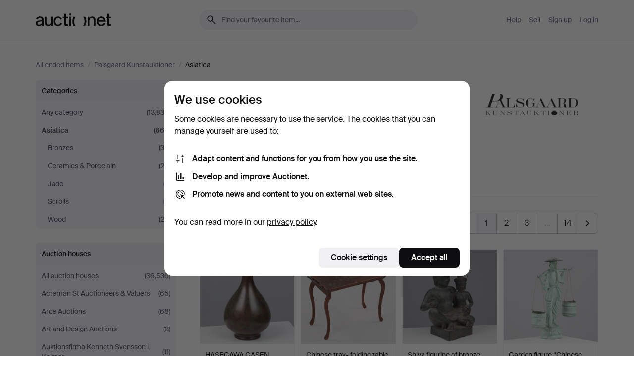

--- FILE ---
content_type: text/html; charset=utf-8
request_url: https://auctionet.com/en/search/117-asiatica?company_id=404&is=ended&q=
body_size: 29901
content:
<!DOCTYPE html><html class="env-production" data-controller="product-analytics" lang="en"><head><meta charset="utf-8" /><meta content="1bec26e75b7a22303dac36b62a9feda56bc639f4" name="revision" /><meta content="width=device-width, initial-scale=1, viewport-fit=cover" name="viewport" /><meta name="csrf-param" content="authenticity_token" />
<meta name="csrf-token" content="4acFQDZVcenLofzeF0bOOYDDel874sGgznDCJuQ2syrfmeCKLZhOjPCozAbrn56L1-TBncpbsRwbuC1SbCrs3g" /><meta content="Auctionet holds online auctions with furniture, design, art and everyday antiques. We unite European auction houses. Bid online today." name="description" /><meta content="Auctionet" property="og:site_name" /><meta content="https://assets.auctionet.com/apple-touch-icon.png" property="og:image" /><meta name="apple-itunes-app" content="app-id=762437955" /><link href="https://auctionet.com/en/search/117-asiatica?company_id=404&amp;is=ended&amp;q=" rel="canonical" /><link href="https://auctionet.com/sv/search/117-asiatica?company_id=404&amp;is=ended&amp;q=" hreflang="sv" rel="alternate" /><link href="https://auctionet.com/en/search/117-asiatica?company_id=404&amp;is=ended&amp;q=" hreflang="en" rel="alternate" /><link href="https://auctionet.com/de/search/117-asiatica?company_id=404&amp;is=ended&amp;q=" hreflang="de" rel="alternate" /><link href="https://auctionet.com/es/search/117-asiatica?company_id=404&amp;is=ended&amp;q=" hreflang="es" rel="alternate" /><link href="https://auctionet.com/fi/search/117-asiatica?company_id=404&amp;is=ended&amp;q=" hreflang="fi" rel="alternate" /><link href="https://auctionet.com/da/search/117-asiatica?company_id=404&amp;is=ended&amp;q=" hreflang="da" rel="alternate" /><link href="/en/search/117-asiatica?company_id=404&amp;is=ended&amp;page=2&amp;q=" rel="next" /><link rel="stylesheet" href="https://assets.auctionet.com/assets/suisse-505d48d553fe8e29260856637e9959b117641ea8cddf6f14a40d304f7b5e6311.css" /><link rel="stylesheet" href="https://assets.auctionet.com/assets/riccione-3d8813f9cb3bdc85f2aeb0e6875e4a33e03ec13275150d2c55b038fe96a12241.css" /><link href="/favicon.ico" rel="shortcut icon" /><link href="/apple-touch-icon.png" rel="apple-touch-icon" /><link href="https://mastodon.social/@auctionet" rel="me" /><title>Asiatica at Palsgaard Kunstauktioner - Auctionet</title><link rel="stylesheet" href="https://assets.auctionet.com/assets/public_theme_auctionet-41d7fd521c30ff1732774a7a793ceaee4c2dcfc86c32f9e181ea69e72102dca6.css" data-turbo-track="reload" /><script>document.documentElement.classList.add("supports-js");</script><script src="https://js.honeybadger.io/v6.11/honeybadger.min.js"></script><script>window.Auctionet = window.Auctionet || {}
Auctionet.turboDrive = true
Auctionet.env = "production"
Auctionet.timeZone = "Eastern Time (US \u0026 Canada)"
Auctionet.onTouchDevice = false

Auctionet.loginPath = "/en/login"
Auctionet.topicastWebsocketUrl = "wss://topicast.auctionet.com/api/broadcast"
Auctionet.liveBiddingFrontendBaseUrl = "https://live-bidding.auctionet.com"

Auctionet.alert = function(opts) {
  if (Auctionet.env !== "production") {
    console.log("Auctionet.alert called with:")
    console.log(JSON.stringify(opts))
  }
  // NOTE: The apps will display browser alerts and know how to parse this
  //       separator format to display the title and message.
  alert(opts.title + "\n\n" + opts.message);
}
Auctionet.callbacksFromApp = {}
Auctionet.posthogAPIHost = "https://eu.i.posthog.com"
Auctionet.posthogAPIKey = "phc_MSlY1ldl6MfmQLmgw6NrIWiuBiFZUzOw00pfT58klVZ"
Auctionet.googleMapsJSApiKey = "AIzaSyBVrEZjPG5-HQns71ONoSkCLxCYW9U8kuc"</script><script>Auctionet.inAppShell = false
Auctionet.googleTagID = "G-6CPP26E9KE"
Auctionet.googleTagManagerID = "GTM-MZXZSW"
Auctionet.customerioSiteID = "53bb414e6c6ea567c2c2"
Auctionet.pinterestTagID = "2613870643713"
Auctionet.metaPixelID = "2058709570997361"</script><script>// To be used with the meta pixel
Auctionet.facebookEventId = "a65c30d0-ce32-42b2-89c1-1c55aacc5023"</script><script>if (Auctionet.env === "production" && window.Honeybadger) {
  Honeybadger.configure({
    apiKey: "hbp_PySSEmPVWjRn21au5idiu0oyPDewth0k4dgI",
    environment: "production",
    enableUncaught: false,
    enableUnhandledRejection: false,
    endpoint: "https://eu-api.honeybadger.io",
  });

  Honeybadger.setContext({
    user_id: null,
    tags: "Marketplace",
  });

  Honeybadger.beforeNotify((notice) => {
    if ([
      "In 'f.getEntriesByType(\"navigation\")', 'f.getEntriesByType' is undefined", // https://caniuse.com/mdn-api_performance_getentriesbytype
      "Can't find variable: AbortController", "AbortController is not defined", // https://caniuse.com/mdn-api_abortcontroller_abortcontroller
      "Navigator.sendBeacon: Beacon URL file:///", // Ignore errors in locally saved files.
      "Beacon URL /cdn-cgi/rum? must be either http:// or https://.", // Ignore errors in locally saved files.
    ].some((message) => notice.message.includes(message))) {
      return false;
    }

    if ([
      "AppleBot", "Applebot", "applebot" // https://support.apple.com/en-us/HT204683 can not access translations
    ].some((substring) => navigator.userAgent.includes(substring))) {
      return false;
    }

    if (notice.url.startsWith("file:///")) { // Ignore errors in locally saved files.
      return false;
    }

    // Ignore PaymentIQ third-party JS errors in a specific place.
    if (
      notice.stack.includes('node_modules/paymentiq-cashier-bootstrapper/dist/cashier.js') && [
        "Cannot read properties of null (reading 'attributes')",
        "null is not an object (evaluating 'document.querySelector(\".piq-cashier-wrapper\").attributes')"
      ].some((substring) => notice.message.includes(substring))
    ) {
      return false;
    }
  });
}</script><script data-turbo-track="reload" src="https://assets.auctionet.com/translations-59343bffe38a796ed8648cfbd516b4cf3fea4869.js"></script><script src="https://assets.auctionet.com/assets/public-40796c36aad044bfcf2a94eb422a7a5e8a439347ca26fb9fbf734d2fc3b060df.js" data-turbo-track="reload"></script></head><body><header class="site-header hide-in-print test-site-header" data-controller="toggle"><div class="site-header__main"><div class="width-container"><div class="site-header__inner"><div class="site-header__top"><div class="site-header__logo"><a href="/en"><span aria-hidden="true" class="svg"><span class="svg__auctionet-logotype"><svg viewBox="0 0 456 78" fill="#000000" xmlns="http://www.w3.org/2000/svg">
  <path d="M216.304 6.73133C216.304 3.01353 213.29 -0.00011102 209.572 -0.00011102C205.854 -0.00011102 202.841 3.01353 202.841 6.73133C202.841 10.4491 205.854 13.4628 209.572 13.4628C213.29 13.4628 216.304 10.4491 216.304 6.73133Z"/>
  <path d="M37.0516 47.0111C35.2582 48.9192 28.6963 49.8629 22.5733 50.6113C16.7536 51.358 10.9889 54.0962 10.9889 60.3194C10.9889 65.6487 14.621 68.4457 20.4686 68.4457C27.7554 68.4457 37.0516 64.3635 37.0516 53.7375V47.0111ZM37.1607 75.705L37.1624 68.2677C33.4194 74.4584 25.0401 76.9627 18.3948 76.9627C8.40173 76.9627 0 70.6337 0 60.3239C0 48.2766 8.85176 43.9012 23.7062 42.4151C34.3223 41.3331 37.0516 39.4714 37.0516 35.959C37.0516 31.0148 33.8459 27.5753 25.3479 27.5753C19.6251 27.5753 13.988 30.3997 11.9617 36.9531L2.11079 34.6694C4.55462 24.6999 13.8234 18.7554 25.766 18.7554C41.9185 18.7554 47.8294 26.4283 47.8294 35.7474V75.705H37.1607Z"/>
  <path d="M91.8616 68.3691C87.6148 74.5419 81.3692 76.9678 74.5353 76.9678C64.4499 76.9678 54.8145 71.0239 54.8145 56.9538V20.0261H65.5923V53.7017C65.5923 64.1856 69.9074 67.9465 77.9106 67.9465C84.9365 67.9465 91.7558 62.0625 91.7558 50.6377V20.0261H102.534V75.7011L91.8655 75.7084L91.8616 68.3691Z"/>
  <path d="M325.493 27.3917C329.74 21.2189 335.985 18.793 342.819 18.793C352.905 18.793 362.54 24.7369 362.54 38.8071V75.7348H351.762V42.0592C351.762 31.5752 347.447 27.8143 339.444 27.8143C332.418 27.8143 325.599 33.6983 325.599 45.1232V75.7348H314.82V20.0597L325.489 20.0524L325.493 27.3917Z"/>
  <path d="M135.413 68.2478C145.37 68.2478 148.69 60.7311 149.882 56.2598L160.775 57.92C158.646 65.7217 151.795 76.9669 135.413 76.9669C119.541 76.9669 109.102 65.382 109.102 47.8637C109.102 30.3438 119.545 18.76 135.422 18.76C151.598 18.76 157.812 29.8121 159.606 34.6275L149.544 37.9479C148.37 34.6919 145.072 27.4779 135.423 27.4779C126.072 27.4779 120.091 35.2248 120.091 47.8637C120.091 60.5033 126.067 68.249 135.413 68.249V68.2478Z"/>
  <path d="M380.2 42.2794H410.404C409.566 34.5516 404.736 27.5118 395.201 27.5118C385.868 27.5118 381.039 34.5516 380.2 42.2794ZM420.972 59.5328C418.431 67.5539 411.671 77.0017 395.303 77.0017C379.641 77.0017 369.106 65.3155 369.106 47.9944C369.106 30.479 379.237 18.7939 395.202 18.7939C411.369 18.7939 422.733 30.5803 421.298 50.4891H379.994C380.31 60.6378 386.071 68.2827 395.303 68.2827C404.939 68.2827 408.694 62.1602 410.089 58.1799L420.972 59.5328Z"/>
  <path d="M214.96 20.0258L214.96 75.7015H204.183V20.0258H214.96Z"/>
  <path d="M450.074 66.0157C451.276 66.0157 453.805 66.0196 455.38 65.9429V75.6997C454.197 75.805 450.17 75.9108 447.432 75.9108C437.614 75.9108 433.032 73.5722 433.032 63.6748V29.6857H423.846V20.0246H433.032V2.21425H443.81V20.0246H455.999L456 29.6857H443.81V60.2274C443.81 65.4324 445.787 66.0146 450.074 66.0146V66.0157Z"/>
  <path d="M189.726 65.9819C190.928 65.9819 193.456 65.9858 195.032 65.9091V75.6659C193.848 75.7712 189.821 75.877 187.084 75.877C177.265 75.877 172.683 73.5384 172.683 63.641V29.6519H163.498V19.9908H172.683V2.18044H183.461V19.9908H195.651L195.651 29.6519H183.461V60.1936C183.461 65.3986 185.438 65.9807 189.726 65.9807V65.9819Z"/>
  <path d="M241.895 75.7351C242.036 75.7351 242.113 75.575 242.025 75.4658C236.321 68.3722 233.146 58.6317 233.146 47.8981C233.146 37.1634 236.322 27.4228 242.025 20.3292C242.113 20.2195 242.037 20.0594 241.897 20.0594H229.661C224.973 28.2249 222.449 37.8429 222.449 47.8981C222.449 57.9527 224.973 67.5701 229.661 75.7351H241.895Z"/>
  <path d="M287.866 75.7351C287.726 75.7351 287.649 75.575 287.737 75.4658C293.441 68.3722 296.616 58.6317 296.616 47.8981C296.616 37.1634 293.44 27.4228 287.736 20.3292C287.648 20.2195 287.725 20.0594 287.865 20.0594H300.1C304.788 28.2249 307.313 37.8429 307.313 47.8981C307.313 57.9527 304.789 67.5701 300.101 75.7351H287.866Z"/>
</svg></span></span><span class="sr-only test-sr-only">Auctionet.com</span></a></div><div class="site-header__search-top"><form class="site-search test-site-search" data-controller="turbo-get-form site-search" data-site-search-drop-template-value="&lt;div class=&quot;site-header__search__dropdown__option js-site-search-drop-option test-active-search-option test-search-dropdown-option-active&quot; data-event_id=&quot;&quot; data-name=&quot;Active&quot; data-value=&quot;active&quot;&gt;Search &lt;strong&gt;active&lt;/strong&gt; auctions&lt;/div&gt;&lt;div class=&quot;site-header__search__dropdown__option js-site-search-drop-option test-search-dropdown-option-ended current&quot; data-event_id=&quot;&quot; data-name=&quot;Ended&quot; data-value=&quot;ended&quot;&gt;Search &lt;strong&gt;ended&lt;/strong&gt; auctions&lt;/div&gt;" action="/en/search/117-asiatica" accept-charset="UTF-8" method="get"><div class="site-search__inner"><input type="hidden" name="event_id" value="" class="test-site-search-hidden-field" data-original-value="" data-site-search-target="eventIdField" /><input type="hidden" name="company_id" value="404" class="test-site-search-hidden-field" data-original-value="404" /><input type="hidden" name="is" value="ended" class="test-site-search-hidden-field" data-original-value="ended" data-site-search-target="isField" /><span aria-hidden="true" class="material-icon material-icon--name-search site-search__icon"><svg xmlns="http://www.w3.org/2000/svg" viewBox="0 0 20 20"><path d="M15.792 16.688 11.083 12q-.687.542-1.489.802t-1.615.26q-2.146 0-3.646-1.479t-1.5-3.625q0-2.125 1.5-3.635 1.5-1.511 3.646-1.511 2.125 0 3.604 1.5t1.479 3.646q0 .854-.25 1.657-.25.802-.791 1.447l4.708 4.73q.188.187.177.448-.01.26-.198.448-.208.208-.468.208-.261 0-.448-.208Zm-7.813-4.959q1.563 0 2.656-1.104 1.094-1.104 1.094-2.667 0-1.583-1.083-2.698-1.084-1.114-2.667-1.114-1.604 0-2.708 1.114-1.104 1.115-1.104 2.698 0 1.584 1.104 2.677 1.104 1.094 2.708 1.094Z"/></svg></span><input autocapitalize="off" class="form__input--search site-search__query test-search-field" name="q" placeholder="Find your favourite item..." type="search" value="" /><div class="site-search__scope-select-and-submit"><button class="site-search__scope-select test-search-dropdown" data-site-search-target="dropTrigger" type="button">Ended<span aria-hidden="true" class="material-icon material-icon--name-unfold_more"><svg xmlns="http://www.w3.org/2000/svg" viewBox="0 0 20 20"><path d="M6.979 6.792q-.208-.209-.208-.459t.208-.458l2.459-2.458q.124-.125.27-.188.146-.062.292-.062t.292.062q.146.063.27.188l2.459 2.458q.208.208.208.458t-.208.459q-.188.187-.438.187t-.458-.187L10 4.667 7.896 6.771q-.208.208-.469.208-.26 0-.448-.187ZM10 16.875q-.146 0-.292-.063-.146-.062-.27-.187l-2.459-2.458q-.208-.209-.208-.459t.208-.437q.188-.209.438-.209t.458.209L10 15.396l2.104-2.125q.208-.209.469-.209.26 0 .448.209.208.187.208.437t-.208.459l-2.459 2.458q-.124.125-.27.187-.146.063-.292.063Z"/></svg></span></button><button class="button button--small site-search__submit" type="submit"><span class="site-search__submit-text">Search</span><span aria-hidden="true" class="material-icon material-icon--name-arrow_forward site-search__submit-icon"><svg xmlns="http://www.w3.org/2000/svg" viewBox="0 0 20 20"><path d="M9.542 15.896q-.23-.229-.23-.469 0-.239.209-.469l4.312-4.291H4.312q-.25 0-.458-.198-.208-.198-.208-.469 0-.271.208-.469.208-.198.458-.198h9.521L9.521 5.062q-.209-.229-.209-.479 0-.25.23-.479.229-.208.458-.208t.458.208l5.313 5.334q.146.124.208.27.063.146.063.292t-.063.292q-.062.146-.208.27l-5.313 5.334q-.229.208-.458.208t-.458-.208Z"/></svg></span></button></div></div></form></div><div class="site-header__nav-top"><nav class="site-nav"><ul class="site-nav__list"><li class="site-nav__item"><a class="site-nav__link" href="/en/help">Help</a></li><li class="site-nav__item"><a class="site-nav__link" href="/en/sell">Sell</a></li><li class="site-nav__item"><a class="site-nav__link" href="/en/signup?go_to=%2Fen%2Fsearch%2F117-asiatica%3Fcompany_id%3D404%26is%3Dended%26q%3D&amp;signup_company_id=404">Sign up</a></li><li class="site-nav__item"><a class="site-nav__link" href="/en/login?go_to=%2Fen%2Fsearch%2F117-asiatica%3Fcompany_id%3D404%26is%3Dended%26q%3D">Log in</a></li></ul></nav></div><div class="site-header__toggle-buttons"><button aria-expanded="false" class="site-header__toggle-menu" data-action="toggle#toggle" data-toggle-id-param="site-header-nav-bottom" data-toggle-target="trigger" id="site-header-toggle-nav-bottom"><span class="site-header__toggle-menu--menu"><span aria-hidden="true" class="material-icon material-icon--name-menu"><svg xmlns="http://www.w3.org/2000/svg" viewBox="0 0 20 20"><path d="M3.375 14.688q-.271 0-.469-.198-.198-.198-.198-.469 0-.25.198-.459.198-.208.469-.208h13.25q.271 0 .469.208.198.209.198.459 0 .271-.198.469-.198.198-.469.198Zm0-4.021q-.271 0-.469-.198-.198-.198-.198-.469 0-.271.198-.469.198-.198.469-.198h13.25q.271 0 .469.198.198.198.198.469 0 .271-.198.469-.198.198-.469.198Zm0-4.021q-.271 0-.469-.208-.198-.209-.198-.459 0-.271.198-.469.198-.198.469-.198h13.25q.271 0 .469.198.198.198.198.469 0 .25-.198.459-.198.208-.469.208Z"/></svg></span></span><span class="site-header__toggle-menu--close"><span aria-hidden="true" class="material-icon material-icon--name-close"><svg xmlns="http://www.w3.org/2000/svg" viewBox="0 0 20 20"><path d="m10 10.938-4.167 4.166q-.187.188-.448.188-.26 0-.468-.209-.209-.208-.209-.468 0-.261.209-.469L9.062 10 4.896 5.833q-.188-.187-.188-.458t.209-.479q.208-.208.468-.208.261 0 .469.208L10 9.062l4.167-4.166q.187-.188.458-.198.271-.01.479.198.208.208.208.469 0 .26-.208.468L10.938 10l4.166 4.167q.188.187.198.448.01.26-.198.468-.208.209-.469.209-.26 0-.468-.209Z"/></svg></span></span></button></div></div><div class="site-header__nav-bottom" data-toggle-hidden="true" data-toggle-target="visibleWhenExpanded" id="site-header-nav-bottom"><nav class="site-nav"><ul class="site-nav__list"><li class="site-nav__item"><a class="site-nav__link" href="/en/help">Help</a></li><li class="site-nav__item"><a class="site-nav__link" href="/en/sell">Sell</a></li><li class="site-nav__item"><a class="site-nav__link" href="/en/signup?go_to=%2Fen%2Fsearch%2F117-asiatica%3Fcompany_id%3D404%26is%3Dended%26q%3D&amp;signup_company_id=404">Sign up</a></li><li class="site-nav__item"><a class="site-nav__link" href="/en/login?go_to=%2Fen%2Fsearch%2F117-asiatica%3Fcompany_id%3D404%26is%3Dended%26q%3D">Log in</a></li></ul></nav></div><div class="site-header__search-bottom" data-toggle-hidden="false" data-toggle-target="" id="site-header-search-bottom"><form class="site-search test-site-search" data-controller="turbo-get-form site-search" data-site-search-drop-template-value="&lt;div class=&quot;site-header__search__dropdown__option js-site-search-drop-option test-active-search-option test-search-dropdown-option-active&quot; data-event_id=&quot;&quot; data-name=&quot;Active&quot; data-value=&quot;active&quot;&gt;Search &lt;strong&gt;active&lt;/strong&gt; auctions&lt;/div&gt;&lt;div class=&quot;site-header__search__dropdown__option js-site-search-drop-option test-search-dropdown-option-ended current&quot; data-event_id=&quot;&quot; data-name=&quot;Ended&quot; data-value=&quot;ended&quot;&gt;Search &lt;strong&gt;ended&lt;/strong&gt; auctions&lt;/div&gt;" action="/en/search/117-asiatica" accept-charset="UTF-8" method="get"><div class="site-search__inner"><input type="hidden" name="event_id" value="" class="test-site-search-hidden-field" data-original-value="" data-site-search-target="eventIdField" /><input type="hidden" name="company_id" value="404" class="test-site-search-hidden-field" data-original-value="404" /><input type="hidden" name="is" value="ended" class="test-site-search-hidden-field" data-original-value="ended" data-site-search-target="isField" /><span aria-hidden="true" class="material-icon material-icon--name-search site-search__icon"><svg xmlns="http://www.w3.org/2000/svg" viewBox="0 0 20 20"><path d="M15.792 16.688 11.083 12q-.687.542-1.489.802t-1.615.26q-2.146 0-3.646-1.479t-1.5-3.625q0-2.125 1.5-3.635 1.5-1.511 3.646-1.511 2.125 0 3.604 1.5t1.479 3.646q0 .854-.25 1.657-.25.802-.791 1.447l4.708 4.73q.188.187.177.448-.01.26-.198.448-.208.208-.468.208-.261 0-.448-.208Zm-7.813-4.959q1.563 0 2.656-1.104 1.094-1.104 1.094-2.667 0-1.583-1.083-2.698-1.084-1.114-2.667-1.114-1.604 0-2.708 1.114-1.104 1.115-1.104 2.698 0 1.584 1.104 2.677 1.104 1.094 2.708 1.094Z"/></svg></span><input autocapitalize="off" class="form__input--search site-search__query test-search-field" name="q" placeholder="Find your favourite item..." type="search" value="" /><div class="site-search__scope-select-and-submit"><button class="site-search__scope-select test-search-dropdown" data-site-search-target="dropTrigger" type="button">Ended<span aria-hidden="true" class="material-icon material-icon--name-unfold_more"><svg xmlns="http://www.w3.org/2000/svg" viewBox="0 0 20 20"><path d="M6.979 6.792q-.208-.209-.208-.459t.208-.458l2.459-2.458q.124-.125.27-.188.146-.062.292-.062t.292.062q.146.063.27.188l2.459 2.458q.208.208.208.458t-.208.459q-.188.187-.438.187t-.458-.187L10 4.667 7.896 6.771q-.208.208-.469.208-.26 0-.448-.187ZM10 16.875q-.146 0-.292-.063-.146-.062-.27-.187l-2.459-2.458q-.208-.209-.208-.459t.208-.437q.188-.209.438-.209t.458.209L10 15.396l2.104-2.125q.208-.209.469-.209.26 0 .448.209.208.187.208.437t-.208.459l-2.459 2.458q-.124.125-.27.187-.146.063-.292.063Z"/></svg></span></button><button class="button button--small site-search__submit" type="submit"><span class="site-search__submit-text">Search</span><span aria-hidden="true" class="material-icon material-icon--name-arrow_forward site-search__submit-icon"><svg xmlns="http://www.w3.org/2000/svg" viewBox="0 0 20 20"><path d="M9.542 15.896q-.23-.229-.23-.469 0-.239.209-.469l4.312-4.291H4.312q-.25 0-.458-.198-.208-.198-.208-.469 0-.271.208-.469.208-.198.458-.198h9.521L9.521 5.062q-.209-.229-.209-.479 0-.25.23-.479.229-.208.458-.208t.458.208l5.313 5.334q.146.124.208.27.063.146.063.292t-.063.292q-.062.146-.208.27l-5.313 5.334q-.229.208-.458.208t-.458-.208Z"/></svg></span></button></div></div></form></div></div></div></div></header><div class="site-content"><div class="width-container"><noscript><div class="message message--centered message--outside-content-box message--alert test-message-alert "><span aria-hidden="true" class="material-icon material-icon--name-warning material-icon--yellow vertical-align-middle "><svg xmlns="http://www.w3.org/2000/svg" viewBox="0 0 20 20"><path d="M10.021 10.458Zm-7.083 6.625q-.459 0-.698-.395-.24-.396-.011-.792L9.312 3.688q.25-.396.688-.396.438 0 .688.396l7.083 12.208q.229.396-.011.792-.239.395-.698.395Zm7.083-8.562q-.271 0-.469.198-.198.198-.198.469v2.75q0 .25.198.458.198.208.469.208.271 0 .469-.208.198-.208.198-.458v-2.75q0-.271-.198-.469-.198-.198-.469-.198Zm0 6.312q.291 0 .5-.208.208-.208.208-.5 0-.292-.208-.5-.209-.208-.5-.208-.292 0-.5.208-.209.208-.209.5 0 .292.209.5.208.208.5.208Zm-6.167.917h12.292L10 5.167Z"/></svg></span> Hello! You have JavaScript turned off. The site will not work properly without it.</div></noscript><ul class="breadcrumbs hide-in-print test-breadcrumbs breadcrumbs--unimportant" itemscope="" itemtype="http://schema.org/BreadcrumbList"><li itemprop="itemListElement" itemscope="itemscope" itemtype="http://schema.org/ListItem"><a itemprop="item" href="/en/search?is=ended"><span itemprop="name">All ended items</span></a><meta content="1" itemprop="position" /></li><li><span class="divider"> / </span></li><li itemprop="itemListElement" itemscope="itemscope" itemtype="http://schema.org/ListItem"><a itemprop="item" href="/en/search?company_id=404&amp;is=ended"><span itemprop="name">Palsgaard Kunstauktioner</span></a><meta content="2" itemprop="position" /></li><li><span class="divider"> / </span></li><li class="active" itemprop="itemListElement" itemscope="itemscope" itemtype="http://schema.org/ListItem"><span><span itemprop="name">Asiatica</span></span><meta content="3" itemprop="position" /></li></ul><div class="site-content__inner site-content__inner--marginless-on-small-displays"><h1 class="sr-only">Asiatica at Palsgaard Kunstauktioner</h1><script>(function() {
  var path = "/en/my/saved_searches?category_id=117-asiatica\u0026company_id=404\u0026is=ended\u0026q=\u0026toggle=true"
  var addErrorMessage = "Could not save search. Please try again."
  var removeErrorMessage = "Could not remove saved search. Please try again."

  Auctionet.callbacksFromApp.saveSearch = function() {
    if (!Auctionet.isBuyerLoggedIn) {
      Auctionet.postMessageToApp({ action: "undoTogglingSaveSearch" });
      Auctionet.showLoginThatPerformsAction("save");
      return;
    }

    $.ajax({ url: path, method: "post", error: function() {
      Auctionet.postMessageToApp({ action: "errorTogglingSaveSearch", params: { message: addErrorMessage } });
    }});
  };

  Auctionet.callbacksFromApp.unsaveSearch = function() {
    $.ajax({ url: path, method: "delete", error: function() {
      Auctionet.postMessageToApp({ action: "errorTogglingSaveSearch", params: { message: removeErrorMessage } });
    }});

    // If you go from the list of saved searches to a saved search, then un-save it and then go back, that list should update.
    Turbo.clearCache();
  };
})();</script><div data-controller="toggle-class" data-toggle-class-toggle-class-value="search-page__filters--visible-on-small-displays"><a class="search-page__filter-toggle site-content__inner--marginless-on-small-displays__padded-away-from-margin" data-action="toggle-class#toggle" href="#"><span aria-hidden="true" class="material-icon material-icon--name-filter_alt vertical-align-middle"><svg xmlns="http://www.w3.org/2000/svg" viewBox="0 0 20 20"><path d="M11.25 10.688v4.833q0 .312-.208.521-.209.208-.521.208H9.479q-.312 0-.521-.208-.208-.209-.208-.521v-4.833L4.083 4.771q-.229-.333-.062-.677.167-.344.562-.344h10.834q.395 0 .562.344.167.344-.062.677ZM10 10.125l3.958-5.042H6.042Zm0 0Z"/></svg></span> <span class="hide-in-apps">Filter</span><span class="only-show-in-apps">Filter and sort</span></a><div class="menu-box-container"><div class="menu-box-container__filters search-page__filters test-facets" data-toggle-class-target="target"><nav class="menu-box" data-controller="toggle-class" data-toggle-class-target="target" data-toggle-class-toggle-class-value="is-expanded"><h2 class="menu-box__header" data-action="click-&gt;toggle-class#toggle">Categories<span aria-hidden="true" class="material-icon material-icon--name-expand_more box-toggle"><svg xmlns="http://www.w3.org/2000/svg" viewBox="0 0 20 20"><path d="M10 12.208q-.146 0-.292-.052t-.27-.198L5.75 8.292q-.188-.209-.177-.49.01-.281.198-.469.229-.208.479-.198.25.011.458.198L10 10.646l3.312-3.292q.188-.208.438-.208t.479.208q.209.208.209.479t-.209.459l-3.667 3.666q-.124.146-.27.198-.146.052-.292.052Z"/></svg></span></h2><ul class="menu-box__items"><li class="menu-box__item menu-box__item--all"><a class="menu-box__link" href="/en/search?company_id=404&amp;is=ended&amp;q="><span class="menu-box__link__text">Any category</span> <span class="menu-box__link__count">(13,838)</span></a></li><li class="menu-box__item is-active"><a class="menu-box__link" href="/en/search/117-asiatica?company_id=404&amp;is=ended&amp;q="><span class="menu-box__link__text">Asiatica</span> <span class="menu-box__link__count">(662)</span></a><ul class="menu-box__children"><li class="menu-box__item"><a class="menu-box__link" href="/en/search/319-bronzes?company_id=404&amp;is=ended&amp;q="><span class="menu-box__link__text">Bronzes</span> <span class="menu-box__link__count">(38)</span></a></li><li class="menu-box__item"><a class="menu-box__link" href="/en/search/325-ceramics-porcelain?company_id=404&amp;is=ended&amp;q="><span class="menu-box__link__text">Ceramics &amp; Porcelain</span> <span class="menu-box__link__count">(26)</span></a></li><li class="menu-box__item"><a class="menu-box__link" href="/en/search/320-jade?company_id=404&amp;is=ended&amp;q="><span class="menu-box__link__text">Jade</span> <span class="menu-box__link__count">(2)</span></a></li><li class="menu-box__item"><a class="menu-box__link" href="/en/search/321-scrolls?company_id=404&amp;is=ended&amp;q="><span class="menu-box__link__text">Scrolls</span> <span class="menu-box__link__count">(3)</span></a></li><li class="menu-box__item"><a class="menu-box__link" href="/en/search/324-wood?company_id=404&amp;is=ended&amp;q="><span class="menu-box__link__text">Wood</span> <span class="menu-box__link__count">(20)</span></a></li></ul></li></ul></nav><nav class="menu-box test-search-companies-box" data-controller="toggle-class" data-toggle-class-target="target" data-toggle-class-toggle-class-value="is-expanded"><h2 class="menu-box__header" data-action="click-&gt;toggle-class#toggle">Auction houses<span aria-hidden="true" class="material-icon material-icon--name-expand_more box-toggle"><svg xmlns="http://www.w3.org/2000/svg" viewBox="0 0 20 20"><path d="M10 12.208q-.146 0-.292-.052t-.27-.198L5.75 8.292q-.188-.209-.177-.49.01-.281.198-.469.229-.208.479-.198.25.011.458.198L10 10.646l3.312-3.292q.188-.208.438-.208t.479.208q.209.208.209.479t-.209.459l-3.667 3.666q-.124.146-.27.198-.146.052-.292.052Z"/></svg></span></h2><ul class="menu-box__items"><li class="menu-box__item menu-box__item--all"><a class="menu-box__link" href="/en/search/117-asiatica?is=ended&amp;q="><span class="menu-box__link__text">All auction houses</span> <span class="menu-box__link__count">(36,536)</span></a></li><li class="menu-box__item"><a class="menu-box__link" href="/en/search/117-asiatica?company_id=414&amp;is=ended&amp;q="><span class="menu-box__link__text">Acreman St Auctioneers &amp; Valuers</span> <span class="menu-box__link__count">(65)</span></a></li><li class="menu-box__item"><a class="menu-box__link" href="/en/search/117-asiatica?company_id=491&amp;is=ended&amp;q="><span class="menu-box__link__text">Arce Auctions</span> <span class="menu-box__link__count">(68)</span></a></li><li class="menu-box__item"><a class="menu-box__link" href="/en/search/117-asiatica?company_id=284&amp;is=ended&amp;q="><span class="menu-box__link__text">Art and Design Auctions</span> <span class="menu-box__link__count">(3)</span></a></li><li class="menu-box__item"><a class="menu-box__link" href="/en/search/117-asiatica?company_id=398&amp;is=ended&amp;q="><span class="menu-box__link__text">Auktionsfirma Kenneth Svensson i Kalmar</span> <span class="menu-box__link__count">(11)</span></a></li><li class="menu-box__item"><a class="menu-box__link" href="/en/search/117-asiatica?company_id=90&amp;is=ended&amp;q="><span class="menu-box__link__text">Auktionshaus Blank</span> <span class="menu-box__link__count">(1,152)</span></a></li><li class="menu-box__item"><a class="menu-box__link" href="/en/search/117-asiatica?company_id=93&amp;is=ended&amp;q="><span class="menu-box__link__text">Auktionshaus Bossard</span> <span class="menu-box__link__count">(19)</span></a></li><li class="menu-box__item"><a class="menu-box__link" href="/en/search/117-asiatica?company_id=52&amp;is=ended&amp;q="><span class="menu-box__link__text">Auktionshaus Dannenberg</span> <span class="menu-box__link__count">(120)</span></a></li><li class="menu-box__item"><a class="menu-box__link" href="/en/search/117-asiatica?company_id=408&amp;is=ended&amp;q="><span class="menu-box__link__text">Auktionshaus Stuber&#39;s Hammerschlag</span> <span class="menu-box__link__count">(23)</span></a></li><li class="menu-box__item"><a class="menu-box__link" href="/en/search/117-asiatica?company_id=75&amp;is=ended&amp;q="><span class="menu-box__link__text">Auktionshaus von Brühl </span> <span class="menu-box__link__count">(35)</span></a></li><li class="menu-box__item"><a class="menu-box__link" href="/en/search/117-asiatica?company_id=1&amp;is=ended&amp;q="><span class="menu-box__link__text">Auktionshuset Kolonn</span> <span class="menu-box__link__count">(3,157)</span></a></li><li class="menu-box__item"><a class="menu-box__link" href="/en/search/117-asiatica?company_id=407&amp;is=ended&amp;q="><span class="menu-box__link__text">Auktionshuset STO Bohuslän</span> <span class="menu-box__link__count">(46)</span></a></li><li class="menu-box__item"><a class="menu-box__link" href="/en/search/117-asiatica?company_id=46&amp;is=ended&amp;q="><span class="menu-box__link__text">Auktionshuset Thelin &amp; Johansson</span> <span class="menu-box__link__count">(216)</span></a></li><li class="menu-box__item"><a class="menu-box__link" href="/en/search/117-asiatica?company_id=411&amp;is=ended&amp;q="><span class="menu-box__link__text">Auktionshuset Thörner &amp; Ek</span> <span class="menu-box__link__count">(46)</span></a></li><li class="menu-box__item"><a class="menu-box__link" href="/en/search/117-asiatica?company_id=487&amp;is=ended&amp;q="><span class="menu-box__link__text">Auktionskammaren Sydost Kalmar</span> <span class="menu-box__link__count">(14)</span></a></li><li class="menu-box__item"><a class="menu-box__link" href="/en/search/117-asiatica?company_id=324&amp;is=ended&amp;q="><span class="menu-box__link__text">Auktionsmagasinet Vänersborg</span> <span class="menu-box__link__count">(422)</span></a></li><li class="menu-box__item"><a class="menu-box__link" href="/en/search/117-asiatica?company_id=6&amp;is=ended&amp;q="><span class="menu-box__link__text">Auktionsverket Engelholm</span> <span class="menu-box__link__count">(123)</span></a></li><li class="menu-box__item"><a class="menu-box__link" href="/en/search/117-asiatica?company_id=223&amp;is=ended&amp;q="><span class="menu-box__link__text">Balclis</span> <span class="menu-box__link__count">(1,206)</span></a></li><li class="menu-box__item"><a class="menu-box__link" href="/en/search/117-asiatica?company_id=248&amp;is=ended&amp;q="><span class="menu-box__link__text">Barcelona Auctions</span> <span class="menu-box__link__count">(268)</span></a></li><li class="menu-box__item"><a class="menu-box__link" href="/en/search/117-asiatica?company_id=566&amp;is=ended&amp;q="><span class="menu-box__link__text">Bidstrup Auktioner</span> <span class="menu-box__link__count">(11)</span></a></li><li class="menu-box__item"><a class="menu-box__link" href="/en/search/117-asiatica?company_id=365&amp;is=ended&amp;q="><span class="menu-box__link__text">Bishop &amp; Miller</span> <span class="menu-box__link__count">(453)</span></a></li><li class="menu-box__item"><a class="menu-box__link" href="/en/search/117-asiatica?company_id=323&amp;is=ended&amp;q="><span class="menu-box__link__text">Björnssons Auktionskammare</span> <span class="menu-box__link__count">(157)</span></a></li><li class="menu-box__item"><a class="menu-box__link" href="/en/search/117-asiatica?company_id=325&amp;is=ended&amp;q="><span class="menu-box__link__text">Borås Auktionshall</span> <span class="menu-box__link__count">(301)</span></a></li><li class="menu-box__item"><a class="menu-box__link" href="/en/search/117-asiatica?company_id=320&amp;is=ended&amp;q="><span class="menu-box__link__text">Chalkwell Auctions</span> <span class="menu-box__link__count">(837)</span></a></li><li class="menu-box__item"><a class="menu-box__link" href="/en/search/117-asiatica?company_id=67&amp;is=ended&amp;q="><span class="menu-box__link__text">Colombos</span> <span class="menu-box__link__count">(15)</span></a></li><li class="menu-box__item"><a class="menu-box__link" href="/en/search/117-asiatica?company_id=91&amp;is=ended&amp;q="><span class="menu-box__link__text">Connoisseur Bokauktioner</span> <span class="menu-box__link__count">(4)</span></a></li><li class="menu-box__item"><a class="menu-box__link" href="/en/search/117-asiatica?company_id=112&amp;is=ended&amp;q="><span class="menu-box__link__text">Crafoord Auktioner Lund</span> <span class="menu-box__link__count">(1,540)</span></a></li><li class="menu-box__item"><a class="menu-box__link" href="/en/search/117-asiatica?company_id=283&amp;is=ended&amp;q="><span class="menu-box__link__text">Crafoord Auktioner Malmö</span> <span class="menu-box__link__count">(203)</span></a></li><li class="menu-box__item"><a class="menu-box__link" href="/en/search/117-asiatica?company_id=232&amp;is=ended&amp;q="><span class="menu-box__link__text">Crafoord Auktioner Stockholm</span> <span class="menu-box__link__count">(3,307)</span></a></li><li class="menu-box__item"><a class="menu-box__link" href="/en/search/117-asiatica?company_id=185&amp;is=ended&amp;q="><span class="menu-box__link__text">Dreweatts Online</span> <span class="menu-box__link__count">(79)</span></a></li><li class="menu-box__item"><a class="menu-box__link" href="/en/search/117-asiatica?company_id=189&amp;is=ended&amp;q="><span class="menu-box__link__text">Ekenbergs</span> <span class="menu-box__link__count">(362)</span></a></li><li class="menu-box__item"><a class="menu-box__link" href="/en/search/117-asiatica?company_id=405&amp;is=ended&amp;q="><span class="menu-box__link__text">Formstad Auktioner</span> <span class="menu-box__link__count">(239)</span></a></li><li class="menu-box__item"><a class="menu-box__link" href="/en/search/117-asiatica?company_id=4&amp;is=ended&amp;q="><span class="menu-box__link__text">Garpenhus Auktioner</span> <span class="menu-box__link__count">(656)</span></a></li><li class="menu-box__item"><a class="menu-box__link" href="/en/search/117-asiatica?company_id=447&amp;is=ended&amp;q="><span class="menu-box__link__text">Gomér &amp; Andersson Jönköping</span> <span class="menu-box__link__count">(22)</span></a></li><li class="menu-box__item"><a class="menu-box__link" href="/en/search/117-asiatica?company_id=9&amp;is=ended&amp;q="><span class="menu-box__link__text">Gomér &amp; Andersson Linköping</span> <span class="menu-box__link__count">(1,116)</span></a></li><li class="menu-box__item"><a class="menu-box__link" href="/en/search/117-asiatica?company_id=95&amp;is=ended&amp;q="><span class="menu-box__link__text">Gomér &amp; Andersson Norrköping</span> <span class="menu-box__link__count">(478)</span></a></li><li class="menu-box__item"><a class="menu-box__link" href="/en/search/117-asiatica?company_id=234&amp;is=ended&amp;q="><span class="menu-box__link__text">Gomér &amp; Andersson Nyköping</span> <span class="menu-box__link__count">(151)</span></a></li><li class="menu-box__item"><a class="menu-box__link" href="/en/search/117-asiatica?company_id=10&amp;is=ended&amp;q="><span class="menu-box__link__text">Göteborgs Auktionsverk</span> <span class="menu-box__link__count">(1,240)</span></a></li><li class="menu-box__item"><a class="menu-box__link" href="/en/search/117-asiatica?company_id=231&amp;is=ended&amp;q="><span class="menu-box__link__text">Halmstads Auktionskammare</span> <span class="menu-box__link__count">(336)</span></a></li><li class="menu-box__item"><a class="menu-box__link" href="/en/search/117-asiatica?company_id=326&amp;is=ended&amp;q="><span class="menu-box__link__text">Handelslagret Auktionsservice</span> <span class="menu-box__link__count">(105)</span></a></li><li class="menu-box__item"><a class="menu-box__link" href="/en/search/117-asiatica?company_id=11&amp;is=ended&amp;q="><span class="menu-box__link__text">Helsingborgs Auktionskammare</span> <span class="menu-box__link__count">(628)</span></a></li><li class="menu-box__item"><a class="menu-box__link" href="/en/search/117-asiatica?company_id=227&amp;is=ended&amp;q="><span class="menu-box__link__text">Hälsinglands Auktionsverk</span> <span class="menu-box__link__count">(227)</span></a></li><li class="menu-box__item"><a class="menu-box__link" href="/en/search/117-asiatica?company_id=152&amp;is=ended&amp;q="><span class="menu-box__link__text">Höganäs Auktionsverk</span> <span class="menu-box__link__count">(191)</span></a></li><li class="menu-box__item"><a class="menu-box__link" href="/en/search/117-asiatica?company_id=224&amp;is=ended&amp;q="><span class="menu-box__link__text">Höörs Auktionshall</span> <span class="menu-box__link__count">(90)</span></a></li><li class="menu-box__item"><a class="menu-box__link" href="/en/search/117-asiatica?company_id=49&amp;is=ended&amp;q="><span class="menu-box__link__text">Kalmar Auktionsverk</span> <span class="menu-box__link__count">(266)</span></a></li><li class="menu-box__item"><a class="menu-box__link" href="/en/search/117-asiatica?company_id=243&amp;is=ended&amp;q="><span class="menu-box__link__text">Karlstad Hammarö Auktionsverk</span> <span class="menu-box__link__count">(571)</span></a></li><li class="menu-box__item"><a class="menu-box__link" href="/en/search/117-asiatica?company_id=222&amp;is=ended&amp;q="><span class="menu-box__link__text">Kunst- und Auktionshaus Kleinhenz</span> <span class="menu-box__link__count">(462)</span></a></li><li class="menu-box__item"><a class="menu-box__link" href="/en/search/117-asiatica?company_id=225&amp;is=ended&amp;q="><span class="menu-box__link__text">Laholms Auktionskammare</span> <span class="menu-box__link__count">(271)</span></a></li><li class="menu-box__item"><a class="menu-box__link" href="/en/search/117-asiatica?company_id=319&amp;is=ended&amp;q="><span class="menu-box__link__text">Lawrences Auctioneers</span> <span class="menu-box__link__count">(288)</span></a></li><li class="menu-box__item"><a class="menu-box__link" href="/en/search/117-asiatica?company_id=47&amp;is=ended&amp;q="><span class="menu-box__link__text">Leiflers Auktionshus</span> <span class="menu-box__link__count">(17)</span></a></li><li class="menu-box__item"><a class="menu-box__link" href="/en/search/117-asiatica?company_id=322&amp;is=ended&amp;q="><span class="menu-box__link__text">Limhamns Auktionsbyrå</span> <span class="menu-box__link__count">(115)</span></a></li><li class="menu-box__item"><a class="menu-box__link" href="/en/search/117-asiatica?company_id=490&amp;is=ended&amp;q="><span class="menu-box__link__text">Lots Road Auctions</span> <span class="menu-box__link__count">(115)</span></a></li><li class="menu-box__item"><a class="menu-box__link" href="/en/search/117-asiatica?company_id=102&amp;is=ended&amp;q="><span class="menu-box__link__text">Lysekils Auktionsbyrå</span> <span class="menu-box__link__count">(63)</span></a></li><li class="menu-box__item"><a class="menu-box__link" href="/en/search/117-asiatica?company_id=528&amp;is=ended&amp;q="><span class="menu-box__link__text">Ma San Auction</span> <span class="menu-box__link__count">(421)</span></a></li><li class="menu-box__item"><a class="menu-box__link" href="/en/search/117-asiatica?company_id=524&amp;is=ended&amp;q="><span class="menu-box__link__text">Markus Auktioner</span> <span class="menu-box__link__count">(42)</span></a></li><li class="menu-box__item"><a class="menu-box__link" href="/en/search/117-asiatica?company_id=187&amp;is=ended&amp;q="><span class="menu-box__link__text">Norrlands Auktionsverk</span> <span class="menu-box__link__count">(50)</span></a></li><li class="menu-box__item is-active"><a class="menu-box__link" href="/en/search/117-asiatica?company_id=404&amp;is=ended&amp;q="><span class="menu-box__link__text">Palsgaard Kunstauktioner</span> <span class="menu-box__link__count">(662)</span></a></li><li class="menu-box__item"><a class="menu-box__link" href="/en/search/117-asiatica?company_id=81&amp;is=ended&amp;q="><span class="menu-box__link__text">RA Auktionsverket Norrköping</span> <span class="menu-box__link__count">(873)</span></a></li><li class="menu-box__item"><a class="menu-box__link" href="/en/search/117-asiatica?company_id=564&amp;is=ended&amp;q="><span class="menu-box__link__text">Rheinveld Auktionen</span> <span class="menu-box__link__count">(2)</span></a></li><li class="menu-box__item"><a class="menu-box__link" href="/en/search/117-asiatica?company_id=321&amp;is=ended&amp;q="><span class="menu-box__link__text">Roslagens Auktionsverk</span> <span class="menu-box__link__count">(60)</span></a></li><li class="menu-box__item"><a class="menu-box__link" href="/en/search/117-asiatica?company_id=412&amp;is=ended&amp;q="><span class="menu-box__link__text">Skånes Auktionsverk</span> <span class="menu-box__link__count">(195)</span></a></li><li class="menu-box__item"><a class="menu-box__link" href="/en/search/117-asiatica?company_id=48&amp;is=ended&amp;q="><span class="menu-box__link__text">Stadsauktion Sundsvall</span> <span class="menu-box__link__count">(249)</span></a></li><li class="menu-box__item"><a class="menu-box__link" href="/en/search/117-asiatica?company_id=236&amp;is=ended&amp;q="><span class="menu-box__link__text">Stockholms Auktionsverk Düsseldorf/Neuss</span> <span class="menu-box__link__count">(116)</span></a></li><li class="menu-box__item"><a class="menu-box__link" href="/en/search/117-asiatica?company_id=238&amp;is=ended&amp;q="><span class="menu-box__link__text">Stockholms Auktionsverk Fine Art</span> <span class="menu-box__link__count">(1,680)</span></a></li><li class="menu-box__item"><a class="menu-box__link" href="/en/search/117-asiatica?company_id=245&amp;is=ended&amp;q="><span class="menu-box__link__text">Stockholms Auktionsverk Göteborg</span> <span class="menu-box__link__count">(295)</span></a></li><li class="menu-box__item"><a class="menu-box__link" href="/en/search/117-asiatica?company_id=244&amp;is=ended&amp;q="><span class="menu-box__link__text">Stockholms Auktionsverk Hamburg</span> <span class="menu-box__link__count">(1,989)</span></a></li><li class="menu-box__item"><a class="menu-box__link" href="/en/search/117-asiatica?company_id=241&amp;is=ended&amp;q="><span class="menu-box__link__text">Stockholms Auktionsverk Helsingborg</span> <span class="menu-box__link__count">(418)</span></a></li><li class="menu-box__item"><a class="menu-box__link" href="/en/search/117-asiatica?company_id=242&amp;is=ended&amp;q="><span class="menu-box__link__text">Stockholms Auktionsverk Helsinki</span> <span class="menu-box__link__count">(26)</span></a></li><li class="menu-box__item"><a class="menu-box__link" href="/en/search/117-asiatica?company_id=237&amp;is=ended&amp;q="><span class="menu-box__link__text">Stockholms Auktionsverk Köln</span> <span class="menu-box__link__count">(369)</span></a></li><li class="menu-box__item"><a class="menu-box__link" href="/en/search/117-asiatica?company_id=239&amp;is=ended&amp;q="><span class="menu-box__link__text">Stockholms Auktionsverk Magasin 5</span> <span class="menu-box__link__count">(1,752)</span></a></li><li class="menu-box__item"><a class="menu-box__link" href="/en/search/117-asiatica?company_id=246&amp;is=ended&amp;q="><span class="menu-box__link__text">Stockholms Auktionsverk Malmö</span> <span class="menu-box__link__count">(143)</span></a></li><li class="menu-box__item"><a class="menu-box__link" href="/en/search/117-asiatica?company_id=240&amp;is=ended&amp;q="><span class="menu-box__link__text">Stockholms Auktionsverk Sickla</span> <span class="menu-box__link__count">(1,361)</span></a></li><li class="menu-box__item"><a class="menu-box__link" href="/en/search/117-asiatica?company_id=99&amp;is=ended&amp;q="><span class="menu-box__link__text">Södermanlands Auktionsverk</span> <span class="menu-box__link__count">(140)</span></a></li><li class="menu-box__item"><a class="menu-box__link" href="/en/search/117-asiatica?company_id=567&amp;is=ended&amp;q="><span class="menu-box__link__text">Uppsala Auktionskammare</span> <span class="menu-box__link__count">(48)</span></a></li><li class="menu-box__item"><a class="menu-box__link" href="/en/search/117-asiatica?company_id=72&amp;is=ended&amp;q="><span class="menu-box__link__text">Växjö Auktionskammare</span> <span class="menu-box__link__count">(174)</span></a></li><li class="menu-box__item"><a class="menu-box__link" href="/en/search/117-asiatica?company_id=526&amp;is=ended&amp;q="><span class="menu-box__link__text">Woxholt Auktioner</span> <span class="menu-box__link__count">(142)</span></a></li><li class="menu-box__item"><a class="menu-box__link" href="/en/search/117-asiatica?company_id=562&amp;is=ended&amp;q="><span class="menu-box__link__text">Young&#39;s Auctions</span> <span class="menu-box__link__count">(38)</span></a></li><li class="menu-box__item"><a class="menu-box__link" href="/en/search/117-asiatica?company_id=413&amp;is=ended&amp;q="><span class="menu-box__link__text">Örebro Stadsauktioner</span> <span class="menu-box__link__count">(84)</span></a></li></ul></nav><div class="only-show-in-apps"><form class="search-page__sort-container form form--no-margin" data-controller="turbo-get-form" action="/en/search/117-asiatica" accept-charset="UTF-8" method="get"><input type="hidden" name="is" value="ended" /><input type="hidden" name="company_id" value="404" /><label class="search-page__sort-and-pagination__sort-label search-page__sort-container__label" for="order">Sort by</label> <select name="order" id="order" class="search-page__sort-container__select" data-controller="auto-submit-on-change"><option value="bids_count_asc">Fewest bids</option>
<option value="bids_count_desc">Most bids</option>
<option value="bid_asc">Lowest bid</option>
<option value="bid_desc">Highest bid</option>
<option value="end_asc_archive">Hammered soonest</option>
<option value="end_desc">Hammered latest</option>
<option value="estimate_asc">Lowest estimate</option>
<option value="estimate_desc">Highest estimate</option>
<option selected="selected" value="sold_recent">Recently sold</option></select></form></div></div><div class="menu-box-container__main"><div class="search-page__default-header"><div class="header-and-logo hide-in-apps site-content__inner--marginless-on-small-displays__padded-away-from-margin"><div class="header-and-logo__header"><div class="header-and-logo__heading linebreak-words test-search-header-text">Asiatica at Palsgaard Kunstauktioner</div></div><div class="header-and-logo__logo"><a href="/en/palsgaard"><img alt="Palsgaard Kunstauktioner" src="https://images.auctionet.com/uploads/mini_auction_company_5d80ca974e.png" /></a></div></div><p class="site-content__inner--marginless-on-small-displays__padded-away-from-margin"><a data-is-saved-class="button--secondary is-saved" data-signup-action="save" title="We&#39;ll send an email when new items are published." class="button button--small save-search-toggle js-save-search-toggle-link js-tooltip-below" data-remote="true" rel="nofollow" data-method="post" href="/en/my/saved_searches?category_id=117-asiatica&amp;company_id=404&amp;is=ended&amp;q=&amp;toggle=true"><span aria-hidden="true" class="material-icon material-icon--name-bookmark button__icon"><svg xmlns="http://www.w3.org/2000/svg" viewBox="0 0 20 20"><path d="M5.917 14.812 10 13.083l4.083 1.729V4.5q0-.083-.083-.167-.083-.083-.167-.083H6.167q-.084 0-.167.083-.083.084-.083.167Zm-.209 1.584q-.396.187-.76-.052-.365-.24-.365-.677V4.5q0-.667.459-1.125.458-.458 1.125-.458h7.666q.667 0 1.125.458.459.458.459 1.125v11.167q0 .437-.365.677-.364.239-.76.052L10 14.521ZM5.917 4.25h8.166H10Z"/></svg></span><span class="save-search-toggle__saved">Unsubscribe from search</span><span class="save-search-toggle__unsaved">Subscribe to this search</span></a></p></div><div class="tabs tabs--big"><ul class="tabs__list"><li class="tabs__list__tab"><a href="/en/search/117-asiatica?company_id=404&amp;q=">Active auctions <div class="tabs__list__tab__subtext tabs__hide-on-small-displays">See items you can bid on</div></a></li><li class="tabs__list__tab tabs__list__tab--active"><a class="test-ended-auctions-link" href="/en/search/117-asiatica?company_id=404&amp;is=ended&amp;q=">Ended auctions <span class="tabs__show-on-small-displays">(662)</span><div class="tabs__list__tab__subtext tabs__hide-on-small-displays">662 items</div></a></li></ul></div><h2 class="sr-only">Ended auctions</h2><div id="results"><div class="test-search-results"><div class="search-page__sort-and-pagination hide-in-apps"><div class="search-page__sort-and-pagination__sort test-search-sort"><form class="search-page__sort-container form form--no-margin" data-controller="turbo-get-form" action="/en/search/117-asiatica" accept-charset="UTF-8" method="get"><input type="hidden" name="is" value="ended" /><input type="hidden" name="company_id" value="404" /><label class="search-page__sort-and-pagination__sort-label search-page__sort-container__label" for="order">Sort by</label> <select name="order" id="order" class="search-page__sort-container__select" data-controller="auto-submit-on-change"><option value="bids_count_asc">Fewest bids</option>
<option value="bids_count_desc">Most bids</option>
<option value="bid_asc">Lowest bid</option>
<option value="bid_desc">Highest bid</option>
<option value="end_asc_archive">Hammered soonest</option>
<option value="end_desc">Hammered latest</option>
<option value="estimate_asc">Lowest estimate</option>
<option value="estimate_desc">Highest estimate</option>
<option selected="selected" value="sold_recent">Recently sold</option></select></form></div><div class="search-page__sort-and-pagination__pagination test-top-pagination"><ul role="navigation" aria-label="Pagination" class="pagination pagination--narrow" in_app_shell="false"><li aria-label="Previous page" class="prev previous_page disabled"><a href="#"><span aria-hidden="true" class="material-icon material-icon--name-chevron_left"><svg xmlns="http://www.w3.org/2000/svg" viewBox="0 0 20 20"><path d="m11.188 14.229-3.667-3.667q-.125-.124-.188-.27-.062-.146-.062-.292t.062-.292q.063-.146.188-.27l3.667-3.667q.229-.229.479-.229.25 0 .479.229.229.229.229.479 0 .25-.229.479L8.875 10l3.271 3.271q.229.229.229.479 0 .25-.229.479-.229.229-.479.229-.25 0-.479-.229Z"/></svg></span></a></li> <li class="active"><a aria-label="Page 1" aria-current="page" href="/en/search/117-asiatica?company_id=404&amp;is=ended&amp;page=1&amp;q=#results">1</a></li> <li><a rel="next" aria-label="Page 2" href="/en/search/117-asiatica?company_id=404&amp;is=ended&amp;page=2&amp;q=#results">2</a></li> <li><a aria-label="Page 3" href="/en/search/117-asiatica?company_id=404&amp;is=ended&amp;page=3&amp;q=#results">3</a></li> <li class="disabled"><a href="#">…</a></li> <li><a aria-label="Page 14" href="/en/search/117-asiatica?company_id=404&amp;is=ended&amp;page=14&amp;q=#results">14</a></li> <li aria-label="Next page" class="next next_page "><a rel="next" href="/en/search/117-asiatica?company_id=404&amp;is=ended&amp;page=2&amp;q=#results"><span aria-hidden="true" class="material-icon material-icon--name-chevron_right"><svg xmlns="http://www.w3.org/2000/svg" viewBox="0 0 20 20"><path d="M7.354 14.229q-.229-.229-.229-.479 0-.25.229-.479L10.625 10 7.354 6.729q-.229-.229-.229-.479 0-.25.229-.479.229-.229.479-.229.25 0 .479.229l3.667 3.667q.125.124.188.27.062.146.062.292t-.062.292q-.063.146-.188.27l-3.667 3.667q-.229.229-.479.229-.25 0-.479-.229Z"/></svg></span></a></li></ul></div></div><div data-react-class="ErrorBoundary" data-react-props="{&quot;items&quot;:[{&quot;id&quot;:4800121,&quot;shortTitle&quot;:&quot;HASEGAWA GASEN (1901–1994). A Japanese bro…&quot;,&quot;longTitle&quot;:&quot;4800121. HASEGAWA GASEN (1901–1994). A Japanese bronze vase, decorated with a multicolored patina in dark green, red and black shades, Japan, Showa (1926-1989).&quot;,&quot;highlighted&quot;:false,&quot;catalogNumber&quot;:null,&quot;eventTitle&quot;:null,&quot;auctionId&quot;:8558895,&quot;estimate&quot;:2000,&quot;currency&quot;:&quot;DKK&quot;,&quot;showAuctionEndTime&quot;:true,&quot;auctionEndsAtTitle&quot;:&quot;Wednesday 14 January 2026 at 15:34&quot;,&quot;auctionEndTime&quot;:&quot;Hammered 14 Jan 2026&quot;,&quot;auctionIsEnded&quot;:true,&quot;url&quot;:&quot;/en/4800121-hasegawa-gasen-1901-1994-a-japanese-bronze-vase-decorated-with-a-multicolored&quot;,&quot;mainImageUrl&quot;:&quot;https://images.auctionet.com/thumbs/medium_item_4800121_09de87984d.jpg&quot;,&quot;imageUrls&quot;:[&quot;https://images.auctionet.com/thumbs/medium_item_4800121_09de87984d.jpg&quot;,&quot;https://images.auctionet.com/thumbs/medium_item_4800121_4b2e6fab7f.jpg&quot;,&quot;https://images.auctionet.com/thumbs/medium_item_4800121_d771c7ff27.jpg&quot;,&quot;https://images.auctionet.com/thumbs/medium_item_4800121_38aeaab962.jpg&quot;,&quot;https://images.auctionet.com/thumbs/medium_item_4800121_958818f290.jpg&quot;,&quot;https://images.auctionet.com/thumbs/medium_item_4800121_0c6ff5bcfe.jpg&quot;,&quot;https://images.auctionet.com/thumbs/medium_item_4800121_1a3dc53bbe.jpg&quot;],&quot;amountLabel&quot;:&quot;18 bids&quot;,&quot;amountValue&quot;:&quot;434 EUR&quot;,&quot;amountTitle&quot;:&quot;Estimate: 268 EUR&quot;,&quot;hasMetReserve&quot;:true,&quot;canBeFollowed&quot;:false,&quot;isFollowing&quot;:false},{&quot;id&quot;:4795156,&quot;shortTitle&quot;:&quot;Chinese tray- folding table made of hardwo…&quot;,&quot;longTitle&quot;:&quot;4795156. Chinese tray- folding table made of hardwood with intarsia of brass. China. 20 yrs.&quot;,&quot;highlighted&quot;:false,&quot;catalogNumber&quot;:null,&quot;eventTitle&quot;:null,&quot;auctionId&quot;:8572526,&quot;estimate&quot;:1000,&quot;currency&quot;:&quot;DKK&quot;,&quot;showAuctionEndTime&quot;:true,&quot;auctionEndsAtTitle&quot;:&quot;Wednesday 14 January 2026 at 11:08&quot;,&quot;auctionEndTime&quot;:&quot;Hammered 14 Jan 2026&quot;,&quot;auctionIsEnded&quot;:true,&quot;url&quot;:&quot;/en/4795156-chinese-tray-folding-table-made-of-hardwood-with-intarsia-of-brass-china-20-yrs&quot;,&quot;mainImageUrl&quot;:&quot;https://images.auctionet.com/thumbs/medium_item_4795156_6fb658c174.jpg&quot;,&quot;imageUrls&quot;:[&quot;https://images.auctionet.com/thumbs/medium_item_4795156_6fb658c174.jpg&quot;,&quot;https://images.auctionet.com/thumbs/medium_item_4795156_56f42aed73.jpg&quot;,&quot;https://images.auctionet.com/thumbs/medium_item_4795156_cd3d9d9117.jpg&quot;,&quot;https://images.auctionet.com/thumbs/medium_item_4795156_f18469ff9a.jpg&quot;,&quot;https://images.auctionet.com/thumbs/medium_item_4795156_d6d27c02f6.jpg&quot;,&quot;https://images.auctionet.com/thumbs/medium_item_4795156_074183cad7.jpg&quot;,&quot;https://images.auctionet.com/thumbs/medium_item_4795156_bd19018eab.jpg&quot;,&quot;https://images.auctionet.com/thumbs/medium_item_4795156_6cad5a0116.jpg&quot;,&quot;https://images.auctionet.com/thumbs/medium_item_4795156_a24bcba6c0.jpg&quot;,&quot;https://images.auctionet.com/thumbs/medium_item_4795156_d6d70affd4.jpg&quot;],&quot;amountLabel&quot;:&quot;5 bids&quot;,&quot;amountValue&quot;:&quot;82 EUR&quot;,&quot;amountTitle&quot;:&quot;Estimate: 134 EUR&quot;,&quot;hasMetReserve&quot;:true,&quot;canBeFollowed&quot;:false,&quot;isFollowing&quot;:false},{&quot;id&quot;:4758456,&quot;shortTitle&quot;:&quot;Shiva figurine of bronze patinated metal, …&quot;,&quot;longTitle&quot;:&quot;4758456. Shiva figurine of bronze patinated metal, Khmer type, 1900&#39;s.&quot;,&quot;highlighted&quot;:false,&quot;catalogNumber&quot;:null,&quot;eventTitle&quot;:null,&quot;auctionId&quot;:8566523,&quot;estimate&quot;:1200,&quot;currency&quot;:&quot;DKK&quot;,&quot;showAuctionEndTime&quot;:true,&quot;auctionEndsAtTitle&quot;:&quot;Sunday 11 January 2026 at 09:20&quot;,&quot;auctionEndTime&quot;:&quot;Hammered 11 Jan 2026&quot;,&quot;auctionIsEnded&quot;:true,&quot;url&quot;:&quot;/en/4758456-shiva-figurine-of-bronze-patinated-metal-khmer-type-1900-s&quot;,&quot;mainImageUrl&quot;:&quot;https://images.auctionet.com/thumbs/medium_item_4758456_12a3979421.jpg&quot;,&quot;imageUrls&quot;:[&quot;https://images.auctionet.com/thumbs/medium_item_4758456_12a3979421.jpg&quot;,&quot;https://images.auctionet.com/thumbs/medium_item_4758456_5fb4360a4f.jpg&quot;,&quot;https://images.auctionet.com/thumbs/medium_item_4758456_e899ffccee.jpg&quot;,&quot;https://images.auctionet.com/thumbs/medium_item_4758456_669875ad44.jpg&quot;,&quot;https://images.auctionet.com/thumbs/medium_item_4758456_da33fd57b7.jpg&quot;,&quot;https://images.auctionet.com/thumbs/medium_item_4758456_74e4e65c00.jpg&quot;,&quot;https://images.auctionet.com/thumbs/medium_item_4758456_34e5159e0d.jpg&quot;,&quot;https://images.auctionet.com/thumbs/medium_item_4758456_31303ef7f1.jpg&quot;,&quot;https://images.auctionet.com/thumbs/medium_item_4758456_18ec0f8ed2.jpg&quot;,&quot;https://images.auctionet.com/thumbs/medium_item_4758456_df187ddda6.jpg&quot;],&quot;amountLabel&quot;:&quot;9 bids&quot;,&quot;amountValue&quot;:&quot;88 EUR&quot;,&quot;amountTitle&quot;:&quot;Estimate: 161 EUR&quot;,&quot;hasMetReserve&quot;:true,&quot;canBeFollowed&quot;:false,&quot;isFollowing&quot;:false},{&quot;id&quot;:4795162,&quot;shortTitle&quot;:&quot;Garden figure “Chinese water carrier” made…&quot;,&quot;longTitle&quot;:&quot;4795162. Garden figure “Chinese water carrier” made of bronze.&quot;,&quot;highlighted&quot;:false,&quot;catalogNumber&quot;:null,&quot;eventTitle&quot;:null,&quot;auctionId&quot;:8534526,&quot;estimate&quot;:1500,&quot;currency&quot;:&quot;DKK&quot;,&quot;showAuctionEndTime&quot;:true,&quot;auctionEndsAtTitle&quot;:&quot;Friday 9 January 2026 at 12:32&quot;,&quot;auctionEndTime&quot;:&quot;Hammered 9 Jan 2026&quot;,&quot;auctionIsEnded&quot;:true,&quot;url&quot;:&quot;/en/4795162-garden-figure-chinese-water-carrier-made-of-bronze&quot;,&quot;mainImageUrl&quot;:&quot;https://images.auctionet.com/thumbs/medium_item_4795162_165c31f011.jpg&quot;,&quot;imageUrls&quot;:[&quot;https://images.auctionet.com/thumbs/medium_item_4795162_165c31f011.jpg&quot;,&quot;https://images.auctionet.com/thumbs/medium_item_4795162_32fd9e3b8d.jpg&quot;,&quot;https://images.auctionet.com/thumbs/medium_item_4795162_78b0d028f9.jpg&quot;,&quot;https://images.auctionet.com/thumbs/medium_item_4795162_a30a218326.jpg&quot;,&quot;https://images.auctionet.com/thumbs/medium_item_4795162_d2f8ecbf9d.jpg&quot;,&quot;https://images.auctionet.com/thumbs/medium_item_4795162_0c62fbf827.jpg&quot;,&quot;https://images.auctionet.com/thumbs/medium_item_4795162_37875dfcd9.jpg&quot;,&quot;https://images.auctionet.com/thumbs/medium_item_4795162_39207cad6c.jpg&quot;,&quot;https://images.auctionet.com/thumbs/medium_item_4795162_f9b625e5f1.jpg&quot;,&quot;https://images.auctionet.com/thumbs/medium_item_4795162_802da8659b.jpg&quot;,&quot;https://images.auctionet.com/thumbs/medium_item_4795162_be93f3d535.jpg&quot;,&quot;https://images.auctionet.com/thumbs/medium_item_4795162_94cd9927ee.jpg&quot;],&quot;amountLabel&quot;:&quot;11 bids&quot;,&quot;amountValue&quot;:&quot;108 EUR&quot;,&quot;amountTitle&quot;:&quot;Estimate: 201 EUR&quot;,&quot;hasMetReserve&quot;:true,&quot;canBeFollowed&quot;:false,&quot;isFollowing&quot;:false},{&quot;id&quot;:4694655,&quot;shortTitle&quot;:&quot;Pair of Chinese porcelain table lamps with…&quot;,&quot;longTitle&quot;:&quot;4694655. Pair of Chinese porcelain table lamps with polychrome decoration (2).&quot;,&quot;highlighted&quot;:false,&quot;catalogNumber&quot;:null,&quot;eventTitle&quot;:null,&quot;auctionId&quot;:8547520,&quot;estimate&quot;:1200,&quot;currency&quot;:&quot;DKK&quot;,&quot;showAuctionEndTime&quot;:true,&quot;auctionEndsAtTitle&quot;:&quot;Saturday 3 January 2026 at 15:22&quot;,&quot;auctionEndTime&quot;:&quot;Hammered 3 Jan 2026&quot;,&quot;auctionIsEnded&quot;:true,&quot;url&quot;:&quot;/en/4694655-pair-of-chinese-porcelain-table-lamps-with-polychrome-decoration-2&quot;,&quot;mainImageUrl&quot;:&quot;https://images.auctionet.com/thumbs/medium_item_4694655_7689d354e6.jpg&quot;,&quot;imageUrls&quot;:[&quot;https://images.auctionet.com/thumbs/medium_item_4694655_7689d354e6.jpg&quot;,&quot;https://images.auctionet.com/thumbs/medium_item_4694655_5c2faf0bbe.jpg&quot;,&quot;https://images.auctionet.com/thumbs/medium_item_4694655_811bda4982.jpg&quot;,&quot;https://images.auctionet.com/thumbs/medium_item_4694655_391c44f83c.jpg&quot;,&quot;https://images.auctionet.com/thumbs/medium_item_4694655_6b1bb4f45a.jpg&quot;,&quot;https://images.auctionet.com/thumbs/medium_item_4694655_0e01caf0e5.jpg&quot;,&quot;https://images.auctionet.com/thumbs/medium_item_4694655_596461c123.jpg&quot;],&quot;amountLabel&quot;:&quot;1 bid&quot;,&quot;amountValue&quot;:&quot;67 EUR&quot;,&quot;amountTitle&quot;:&quot;Estimate: 161 EUR&quot;,&quot;hasMetReserve&quot;:true,&quot;canBeFollowed&quot;:false,&quot;isFollowing&quot;:false},{&quot;id&quot;:4780147,&quot;shortTitle&quot;:&quot;Vintage Japanese Mahjong game in wooden ca…&quot;,&quot;longTitle&quot;:&quot;4780147. Vintage Japanese Mahjong game in wooden casket, 1900&#39;s first half.&quot;,&quot;highlighted&quot;:false,&quot;catalogNumber&quot;:null,&quot;eventTitle&quot;:null,&quot;auctionId&quot;:8510298,&quot;estimate&quot;:1000,&quot;currency&quot;:&quot;DKK&quot;,&quot;showAuctionEndTime&quot;:true,&quot;auctionEndsAtTitle&quot;:&quot;Friday 2 January 2026 at 15:33&quot;,&quot;auctionEndTime&quot;:&quot;Hammered 2 Jan 2026&quot;,&quot;auctionIsEnded&quot;:true,&quot;url&quot;:&quot;/en/4780147-vintage-japanese-mahjong-game-in-wooden-casket-1900-s-first-half&quot;,&quot;mainImageUrl&quot;:&quot;https://images.auctionet.com/thumbs/medium_item_4780147_98665d0455.jpg&quot;,&quot;imageUrls&quot;:[&quot;https://images.auctionet.com/thumbs/medium_item_4780147_98665d0455.jpg&quot;,&quot;https://images.auctionet.com/thumbs/medium_item_4780147_720cb89869.jpg&quot;,&quot;https://images.auctionet.com/thumbs/medium_item_4780147_b7d8cfeb8c.jpg&quot;,&quot;https://images.auctionet.com/thumbs/medium_item_4780147_f6b25e22de.jpg&quot;,&quot;https://images.auctionet.com/thumbs/medium_item_4780147_d9d77759d4.jpg&quot;,&quot;https://images.auctionet.com/thumbs/medium_item_4780147_696ef0b26c.jpg&quot;,&quot;https://images.auctionet.com/thumbs/medium_item_4780147_58f9ef5cda.jpg&quot;,&quot;https://images.auctionet.com/thumbs/medium_item_4780147_7188177003.jpg&quot;,&quot;https://images.auctionet.com/thumbs/medium_item_4780147_2bc7b20f5a.jpg&quot;,&quot;https://images.auctionet.com/thumbs/medium_item_4780147_41f17fb8c7.jpg&quot;,&quot;https://images.auctionet.com/thumbs/medium_item_4780147_cf2131a5b2.jpg&quot;,&quot;https://images.auctionet.com/thumbs/medium_item_4780147_c22bdff4bb.jpg&quot;,&quot;https://images.auctionet.com/thumbs/medium_item_4780147_e14a4f252f.jpg&quot;,&quot;https://images.auctionet.com/thumbs/medium_item_4780147_ff3d190861.jpg&quot;],&quot;amountLabel&quot;:&quot;19 bids&quot;,&quot;amountValue&quot;:&quot;189 EUR&quot;,&quot;amountTitle&quot;:&quot;Estimate: 134 EUR&quot;,&quot;hasMetReserve&quot;:true,&quot;canBeFollowed&quot;:false,&quot;isFollowing&quot;:false},{&quot;id&quot;:4781809,&quot;shortTitle&quot;:&quot;Indian relief carving of wood with Hindu g…&quot;,&quot;longTitle&quot;:&quot;4781809. Indian relief carving of wood with Hindu god figures.&quot;,&quot;highlighted&quot;:false,&quot;catalogNumber&quot;:null,&quot;eventTitle&quot;:null,&quot;auctionId&quot;:8512639,&quot;estimate&quot;:1500,&quot;currency&quot;:&quot;DKK&quot;,&quot;showAuctionEndTime&quot;:true,&quot;auctionEndsAtTitle&quot;:&quot;Friday 2 January 2026 at 10:50&quot;,&quot;auctionEndTime&quot;:&quot;Hammered 2 Jan 2026&quot;,&quot;auctionIsEnded&quot;:true,&quot;url&quot;:&quot;/en/4781809-indian-relief-carving-of-wood-with-hindu-god-figures&quot;,&quot;mainImageUrl&quot;:&quot;https://images.auctionet.com/thumbs/medium_item_4781809_9914def562.jpg&quot;,&quot;imageUrls&quot;:[&quot;https://images.auctionet.com/thumbs/medium_item_4781809_9914def562.jpg&quot;,&quot;https://images.auctionet.com/thumbs/medium_item_4781809_f5705756f4.jpg&quot;,&quot;https://images.auctionet.com/thumbs/medium_item_4781809_2186a6952a.jpg&quot;,&quot;https://images.auctionet.com/thumbs/medium_item_4781809_bf258c4916.jpg&quot;,&quot;https://images.auctionet.com/thumbs/medium_item_4781809_287a87a1a3.jpg&quot;,&quot;https://images.auctionet.com/thumbs/medium_item_4781809_0c826b1033.jpg&quot;,&quot;https://images.auctionet.com/thumbs/medium_item_4781809_4c67c4f794.jpg&quot;],&quot;amountLabel&quot;:&quot;15 bids&quot;,&quot;amountValue&quot;:&quot;132 EUR&quot;,&quot;amountTitle&quot;:&quot;Estimate: 201 EUR&quot;,&quot;hasMetReserve&quot;:true,&quot;canBeFollowed&quot;:false,&quot;isFollowing&quot;:false},{&quot;id&quot;:4758516,&quot;shortTitle&quot;:&quot;Standing Buddha figure of partly gold-bron…&quot;,&quot;longTitle&quot;:&quot;4758516. Standing Buddha figure of partly gold-bronzed and patinated metal, 1900&#39;s.&quot;,&quot;highlighted&quot;:false,&quot;catalogNumber&quot;:null,&quot;eventTitle&quot;:null,&quot;auctionId&quot;:8466750,&quot;estimate&quot;:1000,&quot;currency&quot;:&quot;DKK&quot;,&quot;showAuctionEndTime&quot;:true,&quot;auctionEndsAtTitle&quot;:&quot;Thursday 1 January 2026 at 14:54&quot;,&quot;auctionEndTime&quot;:&quot;Hammered 1 Jan 2026&quot;,&quot;auctionIsEnded&quot;:true,&quot;url&quot;:&quot;/en/4758516-standing-buddha-figure-of-partly-gold-bronzed-and-patinated-metal-1900-s&quot;,&quot;mainImageUrl&quot;:&quot;https://images.auctionet.com/thumbs/medium_item_4758516_bed4116ea2.jpg&quot;,&quot;imageUrls&quot;:[&quot;https://images.auctionet.com/thumbs/medium_item_4758516_bed4116ea2.jpg&quot;,&quot;https://images.auctionet.com/thumbs/medium_item_4758516_92e4ba5136.jpg&quot;,&quot;https://images.auctionet.com/thumbs/medium_item_4758516_a4b8191d2b.jpg&quot;,&quot;https://images.auctionet.com/thumbs/medium_item_4758516_cdf3353a6f.jpg&quot;,&quot;https://images.auctionet.com/thumbs/medium_item_4758516_de150b6de6.jpg&quot;,&quot;https://images.auctionet.com/thumbs/medium_item_4758516_0a65d3248f.jpg&quot;,&quot;https://images.auctionet.com/thumbs/medium_item_4758516_bf1fef2686.jpg&quot;,&quot;https://images.auctionet.com/thumbs/medium_item_4758516_edc37a6366.jpg&quot;,&quot;https://images.auctionet.com/thumbs/medium_item_4758516_c3c9515698.jpg&quot;],&quot;amountLabel&quot;:&quot;24 bids&quot;,&quot;amountValue&quot;:&quot;202 EUR&quot;,&quot;amountTitle&quot;:&quot;Estimate: 134 EUR&quot;,&quot;hasMetReserve&quot;:true,&quot;canBeFollowed&quot;:false,&quot;isFollowing&quot;:false},{&quot;id&quot;:4758348,&quot;shortTitle&quot;:&quot;Thai temple musician in gilt metal and tem…&quot;,&quot;longTitle&quot;:&quot;4758348. Thai temple musician in gilt metal and temple lion, 1900&#39;s (2).&quot;,&quot;highlighted&quot;:false,&quot;catalogNumber&quot;:null,&quot;eventTitle&quot;:null,&quot;auctionId&quot;:8466564,&quot;estimate&quot;:1200,&quot;currency&quot;:&quot;DKK&quot;,&quot;showAuctionEndTime&quot;:true,&quot;auctionEndsAtTitle&quot;:&quot;Monday 29 December 2025 at 14:22&quot;,&quot;auctionEndTime&quot;:&quot;Hammered 29 Dec 2025&quot;,&quot;auctionIsEnded&quot;:true,&quot;url&quot;:&quot;/en/4758348-thai-temple-musician-in-gilt-metal-and-temple-lion-1900-s-2&quot;,&quot;mainImageUrl&quot;:&quot;https://images.auctionet.com/thumbs/medium_item_4758348_56e3da356c.jpg&quot;,&quot;imageUrls&quot;:[&quot;https://images.auctionet.com/thumbs/medium_item_4758348_56e3da356c.jpg&quot;,&quot;https://images.auctionet.com/thumbs/medium_item_4758348_f388f94505.jpg&quot;,&quot;https://images.auctionet.com/thumbs/medium_item_4758348_ae2eb41518.jpg&quot;,&quot;https://images.auctionet.com/thumbs/medium_item_4758348_b0b85b2020.jpg&quot;,&quot;https://images.auctionet.com/thumbs/medium_item_4758348_77c809b546.jpg&quot;,&quot;https://images.auctionet.com/thumbs/medium_item_4758348_29e491d22c.jpg&quot;,&quot;https://images.auctionet.com/thumbs/medium_item_4758348_87cb4fe77c.jpg&quot;,&quot;https://images.auctionet.com/thumbs/medium_item_4758348_03a1e6af5d.jpg&quot;,&quot;https://images.auctionet.com/thumbs/medium_item_4758348_1def9d982c.jpg&quot;,&quot;https://images.auctionet.com/thumbs/medium_item_4758348_32c95ec17d.jpg&quot;,&quot;https://images.auctionet.com/thumbs/medium_item_4758348_8b09112cda.jpg&quot;],&quot;amountLabel&quot;:&quot;7 bids&quot;,&quot;amountValue&quot;:&quot;81 EUR&quot;,&quot;amountTitle&quot;:&quot;Estimate: 161 EUR&quot;,&quot;hasMetReserve&quot;:true,&quot;canBeFollowed&quot;:false,&quot;isFollowing&quot;:false},{&quot;id&quot;:4610668,&quot;shortTitle&quot;:&quot;Three smaller Asian figures, Chinese figur…&quot;,&quot;longTitle&quot;:&quot;4610668. Three smaller Asian figures, Chinese figure carved from boxwood, a Lohan figure of soapstone on foot and Japanese ivory figurine, 18-1900&#39;s (3+2).&quot;,&quot;highlighted&quot;:false,&quot;catalogNumber&quot;:null,&quot;eventTitle&quot;:null,&quot;auctionId&quot;:8210999,&quot;estimate&quot;:1200,&quot;currency&quot;:&quot;DKK&quot;,&quot;showAuctionEndTime&quot;:true,&quot;auctionEndsAtTitle&quot;:&quot;Saturday 27 December 2025 at 14:49&quot;,&quot;auctionEndTime&quot;:&quot;Hammered 27 Dec 2025&quot;,&quot;auctionIsEnded&quot;:true,&quot;url&quot;:&quot;/en/4610668-three-smaller-asian-figures-chinese-figure-carved-from-boxwood-a-lohan-figure-of&quot;,&quot;mainImageUrl&quot;:&quot;https://images.auctionet.com/thumbs/medium_item_4610668_93bb788918.jpg&quot;,&quot;imageUrls&quot;:[&quot;https://images.auctionet.com/thumbs/medium_item_4610668_93bb788918.jpg&quot;,&quot;https://images.auctionet.com/thumbs/medium_item_4610668_6520335759.jpg&quot;,&quot;https://images.auctionet.com/thumbs/medium_item_4610668_a9fc9d5e57.jpg&quot;,&quot;https://images.auctionet.com/thumbs/medium_item_4610668_c8affc8b9a.jpg&quot;,&quot;https://images.auctionet.com/thumbs/medium_item_4610668_51592ee5fd.jpg&quot;,&quot;https://images.auctionet.com/thumbs/medium_item_4610668_edecd55a98.jpg&quot;,&quot;https://images.auctionet.com/thumbs/medium_item_4610668_458f8ec7d8.jpg&quot;,&quot;https://images.auctionet.com/thumbs/medium_item_4610668_c9619b8a0e.jpg&quot;,&quot;https://images.auctionet.com/thumbs/medium_item_4610668_9948d2b75a.jpg&quot;,&quot;https://images.auctionet.com/thumbs/medium_item_4610668_2c912d79bb.jpg&quot;],&quot;amountLabel&quot;:&quot;4 bids&quot;,&quot;amountValue&quot;:&quot;81 EUR&quot;,&quot;amountTitle&quot;:&quot;Estimate: 161 EUR&quot;,&quot;hasMetReserve&quot;:true,&quot;canBeFollowed&quot;:false,&quot;isFollowing&quot;:false},{&quot;id&quot;:4543616,&quot;shortTitle&quot;:&quot;Thai temple door of carved, painted and gi…&quot;,&quot;longTitle&quot;:&quot;4543616. Thai temple door of carved, painted and gilded wood, 1900&#39;s.&quot;,&quot;highlighted&quot;:false,&quot;catalogNumber&quot;:null,&quot;eventTitle&quot;:null,&quot;auctionId&quot;:8519808,&quot;estimate&quot;:2000,&quot;currency&quot;:&quot;DKK&quot;,&quot;showAuctionEndTime&quot;:true,&quot;auctionEndsAtTitle&quot;:&quot;Saturday 27 December 2025 at 05:55&quot;,&quot;auctionEndTime&quot;:&quot;Hammered 27 Dec 2025&quot;,&quot;auctionIsEnded&quot;:true,&quot;url&quot;:&quot;/en/4543616-thai-temple-door-of-carved-painted-and-gilded-wood-1900-s&quot;,&quot;mainImageUrl&quot;:&quot;https://images.auctionet.com/thumbs/medium_item_4543616_7bf088c3f3.jpg&quot;,&quot;imageUrls&quot;:[&quot;https://images.auctionet.com/thumbs/medium_item_4543616_7bf088c3f3.jpg&quot;,&quot;https://images.auctionet.com/thumbs/medium_item_4543616_b027123ccf.jpg&quot;,&quot;https://images.auctionet.com/thumbs/medium_item_4543616_35e36a2c6d.jpg&quot;,&quot;https://images.auctionet.com/thumbs/medium_item_4543616_d763e6a7ab.jpg&quot;,&quot;https://images.auctionet.com/thumbs/medium_item_4543616_709e755945.jpg&quot;,&quot;https://images.auctionet.com/thumbs/medium_item_4543616_edb510e046.jpg&quot;,&quot;https://images.auctionet.com/thumbs/medium_item_4543616_0b5bdd09b3.jpg&quot;,&quot;https://images.auctionet.com/thumbs/medium_item_4543616_bd61d2738e.jpg&quot;,&quot;https://images.auctionet.com/thumbs/medium_item_4543616_a59b6353d3.jpg&quot;,&quot;https://images.auctionet.com/thumbs/medium_item_4543616_68652f3c91.jpg&quot;,&quot;https://images.auctionet.com/thumbs/medium_item_4543616_4de3dc3eae.jpg&quot;,&quot;https://images.auctionet.com/thumbs/medium_item_4543616_9c7367127b.jpg&quot;],&quot;amountLabel&quot;:&quot;2 bids&quot;,&quot;amountValue&quot;:&quot;134 EUR&quot;,&quot;amountTitle&quot;:&quot;Estimate: 268 EUR&quot;,&quot;hasMetReserve&quot;:true,&quot;canBeFollowed&quot;:false,&quot;isFollowing&quot;:false},{&quot;id&quot;:4741188,&quot;shortTitle&quot;:&quot;HASEGAWA YOSHIHISA (1928– 2002). Bronze va…&quot;,&quot;longTitle&quot;:&quot;4741188. HASEGAWA YOSHIHISA (1928– 2002). Bronze vase with multicoloured patination in brown, red-purple and green shades, stamped, Japan, 1960/70s.&quot;,&quot;highlighted&quot;:false,&quot;catalogNumber&quot;:null,&quot;eventTitle&quot;:null,&quot;auctionId&quot;:8504363,&quot;estimate&quot;:4000,&quot;currency&quot;:&quot;DKK&quot;,&quot;showAuctionEndTime&quot;:true,&quot;auctionEndsAtTitle&quot;:&quot;Tuesday 23 December 2025 at 12:18&quot;,&quot;auctionEndTime&quot;:&quot;Hammered 23 Dec 2025&quot;,&quot;auctionIsEnded&quot;:true,&quot;url&quot;:&quot;/en/4741188-hasegawa-yoshihisa-1928-2002-bronze-vase-with-multicoloured-patination-in-brown&quot;,&quot;mainImageUrl&quot;:&quot;https://images.auctionet.com/thumbs/medium_item_4741188_09d4f77a67.jpg&quot;,&quot;imageUrls&quot;:[&quot;https://images.auctionet.com/thumbs/medium_item_4741188_09d4f77a67.jpg&quot;,&quot;https://images.auctionet.com/thumbs/medium_item_4741188_aaa0daac1e.jpg&quot;,&quot;https://images.auctionet.com/thumbs/medium_item_4741188_dfb14dee15.jpg&quot;,&quot;https://images.auctionet.com/thumbs/medium_item_4741188_8b6beeca2e.jpg&quot;,&quot;https://images.auctionet.com/thumbs/medium_item_4741188_3963985fbb.jpg&quot;,&quot;https://images.auctionet.com/thumbs/medium_item_4741188_c5c7ced90d.jpg&quot;,&quot;https://images.auctionet.com/thumbs/medium_item_4741188_ffea90e3b3.jpg&quot;],&quot;amountLabel&quot;:&quot;8 bids&quot;,&quot;amountValue&quot;:&quot;258 EUR&quot;,&quot;amountTitle&quot;:&quot;Estimate: 536 EUR&quot;,&quot;hasMetReserve&quot;:true,&quot;canBeFollowed&quot;:false,&quot;isFollowing&quot;:false},{&quot;id&quot;:4664392,&quot;shortTitle&quot;:&quot;Handmade Vietnamese jewellery box cut in s…&quot;,&quot;longTitle&quot;:&quot;4664392. Handmade Vietnamese jewellery box cut in soapstone, 1900&#39;s.&quot;,&quot;highlighted&quot;:false,&quot;catalogNumber&quot;:null,&quot;eventTitle&quot;:null,&quot;auctionId&quot;:8498324,&quot;estimate&quot;:800,&quot;currency&quot;:&quot;DKK&quot;,&quot;showAuctionEndTime&quot;:true,&quot;auctionEndsAtTitle&quot;:&quot;Monday 22 December 2025 at 14:45&quot;,&quot;auctionEndTime&quot;:&quot;Hammered 22 Dec 2025&quot;,&quot;auctionIsEnded&quot;:true,&quot;url&quot;:&quot;/en/4664392-handmade-vietnamese-jewellery-box-cut-in-soapstone-1900-s&quot;,&quot;mainImageUrl&quot;:&quot;https://images.auctionet.com/thumbs/medium_item_4664392_43821dea9d.jpg&quot;,&quot;imageUrls&quot;:[&quot;https://images.auctionet.com/thumbs/medium_item_4664392_43821dea9d.jpg&quot;,&quot;https://images.auctionet.com/thumbs/medium_item_4664392_1963ca2ddd.jpg&quot;,&quot;https://images.auctionet.com/thumbs/medium_item_4664392_d5cbd7beb8.jpg&quot;,&quot;https://images.auctionet.com/thumbs/medium_item_4664392_ec590ce9a7.jpg&quot;,&quot;https://images.auctionet.com/thumbs/medium_item_4664392_2cac89f02a.jpg&quot;,&quot;https://images.auctionet.com/thumbs/medium_item_4664392_7118b57408.jpg&quot;,&quot;https://images.auctionet.com/thumbs/medium_item_4664392_fc1f6790aa.jpg&quot;],&quot;amountLabel&quot;:&quot;1 bid&quot;,&quot;amountValue&quot;:&quot;41 EUR&quot;,&quot;amountTitle&quot;:&quot;Estimate: 108 EUR&quot;,&quot;hasMetReserve&quot;:true,&quot;canBeFollowed&quot;:false,&quot;isFollowing&quot;:false},{&quot;id&quot;:4664379,&quot;shortTitle&quot;:&quot;Buddha heads from Cambodia made of wood, s…&quot;,&quot;longTitle&quot;:&quot;4664379. Buddha heads from Cambodia made of wood, stone and bronze, 1900&#39;s (3).&quot;,&quot;highlighted&quot;:false,&quot;catalogNumber&quot;:null,&quot;eventTitle&quot;:null,&quot;auctionId&quot;:8498323,&quot;estimate&quot;:1200,&quot;currency&quot;:&quot;DKK&quot;,&quot;showAuctionEndTime&quot;:true,&quot;auctionEndsAtTitle&quot;:&quot;Monday 22 December 2025 at 10:14&quot;,&quot;auctionEndTime&quot;:&quot;Hammered 22 Dec 2025&quot;,&quot;auctionIsEnded&quot;:true,&quot;url&quot;:&quot;/en/4664379-buddha-heads-from-cambodia-made-of-wood-stone-and-bronze-1900-s-3&quot;,&quot;mainImageUrl&quot;:&quot;https://images.auctionet.com/thumbs/medium_item_4664379_079eebea24.jpg&quot;,&quot;imageUrls&quot;:[&quot;https://images.auctionet.com/thumbs/medium_item_4664379_079eebea24.jpg&quot;,&quot;https://images.auctionet.com/thumbs/medium_item_4664379_a48de455a6.jpg&quot;,&quot;https://images.auctionet.com/thumbs/medium_item_4664379_f59ea3fe1d.jpg&quot;,&quot;https://images.auctionet.com/thumbs/medium_item_4664379_48237fbef3.jpg&quot;,&quot;https://images.auctionet.com/thumbs/medium_item_4664379_cb14dffad7.jpg&quot;,&quot;https://images.auctionet.com/thumbs/medium_item_4664379_87f30a797d.jpg&quot;,&quot;https://images.auctionet.com/thumbs/medium_item_4664379_7b2a9054c5.jpg&quot;,&quot;https://images.auctionet.com/thumbs/medium_item_4664379_224030b1b4.jpg&quot;,&quot;https://images.auctionet.com/thumbs/medium_item_4664379_8e59e7e764.jpg&quot;,&quot;https://images.auctionet.com/thumbs/medium_item_4664379_6a14f4e600.jpg&quot;,&quot;https://images.auctionet.com/thumbs/medium_item_4664379_2733cf9dcb.jpg&quot;,&quot;https://images.auctionet.com/thumbs/medium_item_4664379_7a140bae04.jpg&quot;,&quot;https://images.auctionet.com/thumbs/medium_item_4664379_1ab03735df.jpg&quot;,&quot;https://images.auctionet.com/thumbs/medium_item_4664379_c0e375c02f.jpg&quot;,&quot;https://images.auctionet.com/thumbs/medium_item_4664379_a7a6639f89.jpg&quot;],&quot;amountLabel&quot;:&quot;3 bids&quot;,&quot;amountValue&quot;:&quot;54 EUR&quot;,&quot;amountTitle&quot;:&quot;Estimate: 161 EUR&quot;,&quot;hasMetReserve&quot;:true,&quot;canBeFollowed&quot;:false,&quot;isFollowing&quot;:false},{&quot;id&quot;:4746627,&quot;shortTitle&quot;:&quot;Japanese Satsuma \u0026#39;Millefleur\u0026#39; bowl, 1900\u0026#39;s.&quot;,&quot;longTitle&quot;:&quot;4746627. Japanese Satsuma &#39;Millefleur&#39; bowl, 1900&#39;s.&quot;,&quot;highlighted&quot;:false,&quot;catalogNumber&quot;:null,&quot;eventTitle&quot;:null,&quot;auctionId&quot;:8448148,&quot;estimate&quot;:1500,&quot;currency&quot;:&quot;DKK&quot;,&quot;showAuctionEndTime&quot;:true,&quot;auctionEndsAtTitle&quot;:&quot;Saturday 20 December 2025 at 13:29&quot;,&quot;auctionEndTime&quot;:&quot;Hammered 20 Dec 2025&quot;,&quot;auctionIsEnded&quot;:true,&quot;url&quot;:&quot;/en/4746627-japanese-satsuma-millefleur-bowl-1900-s&quot;,&quot;mainImageUrl&quot;:&quot;https://images.auctionet.com/thumbs/medium_item_4746627_478903d84f.jpg&quot;,&quot;imageUrls&quot;:[&quot;https://images.auctionet.com/thumbs/medium_item_4746627_478903d84f.jpg&quot;,&quot;https://images.auctionet.com/thumbs/medium_item_4746627_15dd5bdec6.jpg&quot;,&quot;https://images.auctionet.com/thumbs/medium_item_4746627_ed130a46ba.jpg&quot;,&quot;https://images.auctionet.com/thumbs/medium_item_4746627_22643df8a3.jpg&quot;,&quot;https://images.auctionet.com/thumbs/medium_item_4746627_ce8ab953ef.jpg&quot;,&quot;https://images.auctionet.com/thumbs/medium_item_4746627_bf08a0a3f8.jpg&quot;,&quot;https://images.auctionet.com/thumbs/medium_item_4746627_e3d16d988d.jpg&quot;],&quot;amountLabel&quot;:&quot;10 bids&quot;,&quot;amountValue&quot;:&quot;134 EUR&quot;,&quot;amountTitle&quot;:&quot;Estimate: 201 EUR&quot;,&quot;hasMetReserve&quot;:true,&quot;canBeFollowed&quot;:false,&quot;isFollowing&quot;:false},{&quot;id&quot;:4601114,&quot;shortTitle&quot;:&quot;Chinese lacquer furniture with shelves and…&quot;,&quot;longTitle&quot;:&quot;4601114. Chinese lacquer furniture with shelves and compartments. 20 century. PRC.&quot;,&quot;highlighted&quot;:false,&quot;catalogNumber&quot;:null,&quot;eventTitle&quot;:null,&quot;auctionId&quot;:8470632,&quot;estimate&quot;:1500,&quot;currency&quot;:&quot;DKK&quot;,&quot;showAuctionEndTime&quot;:true,&quot;auctionEndsAtTitle&quot;:&quot;Monday 15 December 2025 at 09:00&quot;,&quot;auctionEndTime&quot;:&quot;Hammered 15 Dec 2025&quot;,&quot;auctionIsEnded&quot;:true,&quot;url&quot;:&quot;/en/4601114-chinese-lacquer-furniture-with-shelves-and-compartments-20-century-prc&quot;,&quot;mainImageUrl&quot;:&quot;https://images.auctionet.com/thumbs/medium_item_4601114_80f5ec43c2.jpg&quot;,&quot;imageUrls&quot;:[&quot;https://images.auctionet.com/thumbs/medium_item_4601114_80f5ec43c2.jpg&quot;,&quot;https://images.auctionet.com/thumbs/medium_item_4601114_b164be02e1.jpg&quot;,&quot;https://images.auctionet.com/thumbs/medium_item_4601114_26297ee002.jpg&quot;,&quot;https://images.auctionet.com/thumbs/medium_item_4601114_3ac3ea1e1d.jpg&quot;,&quot;https://images.auctionet.com/thumbs/medium_item_4601114_960e0a395f.jpg&quot;,&quot;https://images.auctionet.com/thumbs/medium_item_4601114_5e4558261c.jpg&quot;,&quot;https://images.auctionet.com/thumbs/medium_item_4601114_908615a90c.jpg&quot;,&quot;https://images.auctionet.com/thumbs/medium_item_4601114_b65089ba1e.jpg&quot;,&quot;https://images.auctionet.com/thumbs/medium_item_4601114_10aadfe117.jpg&quot;,&quot;https://images.auctionet.com/thumbs/medium_item_4601114_ce30ede97d.jpg&quot;],&quot;amountLabel&quot;:&quot;3 bids&quot;,&quot;amountValue&quot;:&quot;47 EUR&quot;,&quot;amountTitle&quot;:&quot;Estimate: 201 EUR&quot;,&quot;hasMetReserve&quot;:true,&quot;canBeFollowed&quot;:false,&quot;isFollowing&quot;:false},{&quot;id&quot;:4543615,&quot;shortTitle&quot;:&quot;Thai temple door of carved, painted and gi…&quot;,&quot;longTitle&quot;:&quot;4543615. Thai temple door of carved, painted and gilded wood, 1900&#39;s.&quot;,&quot;highlighted&quot;:false,&quot;catalogNumber&quot;:null,&quot;eventTitle&quot;:null,&quot;auctionId&quot;:8098528,&quot;estimate&quot;:3000,&quot;currency&quot;:&quot;DKK&quot;,&quot;showAuctionEndTime&quot;:true,&quot;auctionEndsAtTitle&quot;:&quot;Sunday 14 December 2025 at 06:29&quot;,&quot;auctionEndTime&quot;:&quot;Hammered 14 Dec 2025&quot;,&quot;auctionIsEnded&quot;:true,&quot;url&quot;:&quot;/en/4543615-thai-temple-door-of-carved-painted-and-gilded-wood-1900-s&quot;,&quot;mainImageUrl&quot;:&quot;https://images.auctionet.com/thumbs/medium_item_4543615_2ee35f8601.jpg&quot;,&quot;imageUrls&quot;:[&quot;https://images.auctionet.com/thumbs/medium_item_4543615_2ee35f8601.jpg&quot;,&quot;https://images.auctionet.com/thumbs/medium_item_4543615_4eed53c52f.jpg&quot;,&quot;https://images.auctionet.com/thumbs/medium_item_4543615_4ae028c057.jpg&quot;,&quot;https://images.auctionet.com/thumbs/medium_item_4543615_d875948280.jpg&quot;,&quot;https://images.auctionet.com/thumbs/medium_item_4543615_a3b41c794b.jpg&quot;,&quot;https://images.auctionet.com/thumbs/medium_item_4543615_f204f6722e.jpg&quot;,&quot;https://images.auctionet.com/thumbs/medium_item_4543615_eb920d1548.jpg&quot;,&quot;https://images.auctionet.com/thumbs/medium_item_4543615_8acd5b06df.jpg&quot;],&quot;amountLabel&quot;:&quot;5 bids&quot;,&quot;amountValue&quot;:&quot;201 EUR&quot;,&quot;amountTitle&quot;:&quot;Estimate: 402 EUR&quot;,&quot;hasMetReserve&quot;:true,&quot;canBeFollowed&quot;:false,&quot;isFollowing&quot;:false},{&quot;id&quot;:4741971,&quot;shortTitle&quot;:&quot;HASEGAWA GASEN (1901–1994). Large bronze v…&quot;,&quot;longTitle&quot;:&quot;4741971. HASEGAWA GASEN (1901–1994). Large bronze vase with multicoloured patination, stamped, Japan, 1960/70s.&quot;,&quot;highlighted&quot;:false,&quot;catalogNumber&quot;:null,&quot;eventTitle&quot;:null,&quot;auctionId&quot;:8435988,&quot;estimate&quot;:5000,&quot;currency&quot;:&quot;DKK&quot;,&quot;showAuctionEndTime&quot;:true,&quot;auctionEndsAtTitle&quot;:&quot;Wednesday 10 December 2025 at 15:54&quot;,&quot;auctionEndTime&quot;:&quot;Hammered 10 Dec 2025&quot;,&quot;auctionIsEnded&quot;:true,&quot;url&quot;:&quot;/en/4741971-hasegawa-gasen-1901-1994-large-bronze-vase-with-multicoloured-patination-stamped&quot;,&quot;mainImageUrl&quot;:&quot;https://images.auctionet.com/thumbs/medium_item_4741971_e69f38faac.jpg&quot;,&quot;imageUrls&quot;:[&quot;https://images.auctionet.com/thumbs/medium_item_4741971_e69f38faac.jpg&quot;,&quot;https://images.auctionet.com/thumbs/medium_item_4741971_522a086a69.jpg&quot;,&quot;https://images.auctionet.com/thumbs/medium_item_4741971_32c91b2ac2.jpg&quot;,&quot;https://images.auctionet.com/thumbs/medium_item_4741971_ecee3bead6.jpg&quot;,&quot;https://images.auctionet.com/thumbs/medium_item_4741971_19a7705ba2.jpg&quot;,&quot;https://images.auctionet.com/thumbs/medium_item_4741971_0542c15dac.jpg&quot;],&quot;amountLabel&quot;:&quot;3 bids&quot;,&quot;amountValue&quot;:&quot;536 EUR&quot;,&quot;amountTitle&quot;:&quot;Estimate: 670 EUR&quot;,&quot;hasMetReserve&quot;:true,&quot;canBeFollowed&quot;:false,&quot;isFollowing&quot;:false},{&quot;id&quot;:4741969,&quot;shortTitle&quot;:&quot;HASUDA SHUGORŌ (1915–2010). Funnel shaped …&quot;,&quot;longTitle&quot;:&quot;4741969. HASUDA SHUGORŌ (1915–2010). Funnel shaped vase of patinated bronze, signed, Japan, 1960/70s.&quot;,&quot;highlighted&quot;:false,&quot;catalogNumber&quot;:null,&quot;eventTitle&quot;:null,&quot;auctionId&quot;:8435984,&quot;estimate&quot;:3000,&quot;currency&quot;:&quot;DKK&quot;,&quot;showAuctionEndTime&quot;:true,&quot;auctionEndsAtTitle&quot;:&quot;Wednesday 10 December 2025 at 15:51&quot;,&quot;auctionEndTime&quot;:&quot;Hammered 10 Dec 2025&quot;,&quot;auctionIsEnded&quot;:true,&quot;url&quot;:&quot;/en/4741969-hasuda-shugoro-1915-2010-funnel-shaped-vase-of-patinated-bronze-signed-japan&quot;,&quot;mainImageUrl&quot;:&quot;https://images.auctionet.com/thumbs/medium_item_4741969_0a1502d065.jpg&quot;,&quot;imageUrls&quot;:[&quot;https://images.auctionet.com/thumbs/medium_item_4741969_0a1502d065.jpg&quot;,&quot;https://images.auctionet.com/thumbs/medium_item_4741969_cbf06f9551.jpg&quot;,&quot;https://images.auctionet.com/thumbs/medium_item_4741969_a2c898ecd9.jpg&quot;,&quot;https://images.auctionet.com/thumbs/medium_item_4741969_0f60197dde.jpg&quot;,&quot;https://images.auctionet.com/thumbs/medium_item_4741969_cde0055fcd.jpg&quot;,&quot;https://images.auctionet.com/thumbs/medium_item_4741969_7c0e5b240b.jpg&quot;,&quot;https://images.auctionet.com/thumbs/medium_item_4741969_22cf158ebc.jpg&quot;,&quot;https://images.auctionet.com/thumbs/medium_item_4741969_66bb7fe3be.jpg&quot;,&quot;https://images.auctionet.com/thumbs/medium_item_4741969_3b9f6038b3.jpg&quot;,&quot;https://images.auctionet.com/thumbs/medium_item_4741969_da6bb2cb8f.jpg&quot;],&quot;amountLabel&quot;:&quot;2 bids&quot;,&quot;amountValue&quot;:&quot;242 EUR&quot;,&quot;amountTitle&quot;:&quot;Estimate: 402 EUR&quot;,&quot;hasMetReserve&quot;:true,&quot;canBeFollowed&quot;:false,&quot;isFollowing&quot;:false},{&quot;id&quot;:4741111,&quot;shortTitle&quot;:&quot;Unknown artist. Geometric-shaped vase of g…&quot;,&quot;longTitle&quot;:&quot;4741111. Unknown artist. Geometric-shaped vase of green-patinated bronze, signed, Japan, circa 1960/70s.&quot;,&quot;highlighted&quot;:false,&quot;catalogNumber&quot;:null,&quot;eventTitle&quot;:null,&quot;auctionId&quot;:8434993,&quot;estimate&quot;:4000,&quot;currency&quot;:&quot;DKK&quot;,&quot;showAuctionEndTime&quot;:true,&quot;auctionEndsAtTitle&quot;:&quot;Wednesday 10 December 2025 at 15:50&quot;,&quot;auctionEndTime&quot;:&quot;Hammered 10 Dec 2025&quot;,&quot;auctionIsEnded&quot;:true,&quot;url&quot;:&quot;/en/4741111-unknown-artist-geometric-shaped-vase-of-green-patinated-bronze-signed-japan-circa&quot;,&quot;mainImageUrl&quot;:&quot;https://images.auctionet.com/thumbs/medium_item_4741111_6b34826368.jpg&quot;,&quot;imageUrls&quot;:[&quot;https://images.auctionet.com/thumbs/medium_item_4741111_6b34826368.jpg&quot;,&quot;https://images.auctionet.com/thumbs/medium_item_4741111_14d04523a8.jpg&quot;,&quot;https://images.auctionet.com/thumbs/medium_item_4741111_757a515b8c.jpg&quot;,&quot;https://images.auctionet.com/thumbs/medium_item_4741111_a3b9a6aeb3.jpg&quot;,&quot;https://images.auctionet.com/thumbs/medium_item_4741111_91ff00f421.jpg&quot;,&quot;https://images.auctionet.com/thumbs/medium_item_4741111_a05e5bba02.jpg&quot;,&quot;https://images.auctionet.com/thumbs/medium_item_4741111_6cd096a0f0.jpg&quot;],&quot;amountLabel&quot;:&quot;19 bids&quot;,&quot;amountValue&quot;:&quot;343 EUR&quot;,&quot;amountTitle&quot;:&quot;Estimate: 536 EUR&quot;,&quot;hasMetReserve&quot;:true,&quot;canBeFollowed&quot;:false,&quot;isFollowing&quot;:false},{&quot;id&quot;:4658478,&quot;shortTitle&quot;:&quot;Carved Chinese hardwood tray with dragon m…&quot;,&quot;longTitle&quot;:&quot;4658478. Carved Chinese hardwood tray with dragon motif, 1900&#39;s.&quot;,&quot;highlighted&quot;:false,&quot;catalogNumber&quot;:null,&quot;eventTitle&quot;:null,&quot;auctionId&quot;:8293732,&quot;estimate&quot;:800,&quot;currency&quot;:&quot;DKK&quot;,&quot;showAuctionEndTime&quot;:true,&quot;auctionEndsAtTitle&quot;:&quot;Saturday 29 November 2025 at 14:47&quot;,&quot;auctionEndTime&quot;:&quot;Hammered 29 Nov 2025&quot;,&quot;auctionIsEnded&quot;:true,&quot;url&quot;:&quot;/en/4658478-carved-chinese-hardwood-tray-with-dragon-motif-1900-s&quot;,&quot;mainImageUrl&quot;:&quot;https://images.auctionet.com/thumbs/medium_item_4658478_aa466fdcca.jpg&quot;,&quot;imageUrls&quot;:[&quot;https://images.auctionet.com/thumbs/medium_item_4658478_aa466fdcca.jpg&quot;,&quot;https://images.auctionet.com/thumbs/medium_item_4658478_6423e0a550.jpg&quot;,&quot;https://images.auctionet.com/thumbs/medium_item_4658478_d88797efee.jpg&quot;,&quot;https://images.auctionet.com/thumbs/medium_item_4658478_f1fa570d8e.jpg&quot;,&quot;https://images.auctionet.com/thumbs/medium_item_4658478_a258d0639b.jpg&quot;,&quot;https://images.auctionet.com/thumbs/medium_item_4658478_3b43cfb355.jpg&quot;,&quot;https://images.auctionet.com/thumbs/medium_item_4658478_3ac14b86a4.jpg&quot;,&quot;https://images.auctionet.com/thumbs/medium_item_4658478_869f3c0048.jpg&quot;],&quot;amountLabel&quot;:&quot;1 bid&quot;,&quot;amountValue&quot;:&quot;41 EUR&quot;,&quot;amountTitle&quot;:&quot;Estimate: 108 EUR&quot;,&quot;hasMetReserve&quot;:true,&quot;canBeFollowed&quot;:false,&quot;isFollowing&quot;:false},{&quot;id&quot;:4688709,&quot;shortTitle&quot;:&quot;Pair of porcelain Chinese table lamps. Pol…&quot;,&quot;longTitle&quot;:&quot;4688709. Pair of porcelain Chinese table lamps. Polychrome decoration. China (2).&quot;,&quot;highlighted&quot;:false,&quot;catalogNumber&quot;:null,&quot;eventTitle&quot;:null,&quot;auctionId&quot;:8343779,&quot;estimate&quot;:1200,&quot;currency&quot;:&quot;DKK&quot;,&quot;showAuctionEndTime&quot;:true,&quot;auctionEndsAtTitle&quot;:&quot;Friday 28 November 2025 at 12:50&quot;,&quot;auctionEndTime&quot;:&quot;Hammered 28 Nov 2025&quot;,&quot;auctionIsEnded&quot;:true,&quot;url&quot;:&quot;/en/4688709-pair-of-porcelain-chinese-table-lamps-polychrome-decoration-china-2&quot;,&quot;mainImageUrl&quot;:&quot;https://images.auctionet.com/thumbs/medium_item_4688709_8807db030e.jpg&quot;,&quot;imageUrls&quot;:[&quot;https://images.auctionet.com/thumbs/medium_item_4688709_8807db030e.jpg&quot;,&quot;https://images.auctionet.com/thumbs/medium_item_4688709_d72ec6214d.jpg&quot;,&quot;https://images.auctionet.com/thumbs/medium_item_4688709_20e5c1d4a3.jpg&quot;,&quot;https://images.auctionet.com/thumbs/medium_item_4688709_23d58b9550.jpg&quot;,&quot;https://images.auctionet.com/thumbs/medium_item_4688709_021e05a548.jpg&quot;,&quot;https://images.auctionet.com/thumbs/medium_item_4688709_e40d863edb.jpg&quot;,&quot;https://images.auctionet.com/thumbs/medium_item_4688709_e6a5928210.jpg&quot;,&quot;https://images.auctionet.com/thumbs/medium_item_4688709_6ee454ba14.jpg&quot;,&quot;https://images.auctionet.com/thumbs/medium_item_4688709_9d7fba6600.jpg&quot;],&quot;amountLabel&quot;:&quot;25 bids&quot;,&quot;amountValue&quot;:&quot;253 EUR&quot;,&quot;amountTitle&quot;:&quot;Estimate: 161 EUR&quot;,&quot;hasMetReserve&quot;:true,&quot;canBeFollowed&quot;:false,&quot;isFollowing&quot;:false},{&quot;id&quot;:4599190,&quot;shortTitle&quot;:&quot;TAKAHASHI KEITEN (1920–2009). A Japanese b…&quot;,&quot;longTitle&quot;:&quot;4599190. TAKAHASHI KEITEN (1920–2009). A Japanese bronze vase, slightly flattened, spherical body with patina in blue, green, yellow and brown tones, Japan, Showa (1926-1989).&quot;,&quot;highlighted&quot;:false,&quot;catalogNumber&quot;:null,&quot;eventTitle&quot;:null,&quot;auctionId&quot;:8378324,&quot;estimate&quot;:4000,&quot;currency&quot;:&quot;DKK&quot;,&quot;showAuctionEndTime&quot;:true,&quot;auctionEndsAtTitle&quot;:&quot;Tuesday 25 November 2025 at 04:19&quot;,&quot;auctionEndTime&quot;:&quot;Hammered 25 Nov 2025&quot;,&quot;auctionIsEnded&quot;:true,&quot;url&quot;:&quot;/en/4599190-takahashi-keiten-1920-2009-a-japanese-bronze-vase-slightly-flattened-spherical&quot;,&quot;mainImageUrl&quot;:&quot;https://images.auctionet.com/thumbs/medium_item_4599190_d1a67baf15.jpg&quot;,&quot;imageUrls&quot;:[&quot;https://images.auctionet.com/thumbs/medium_item_4599190_d1a67baf15.jpg&quot;,&quot;https://images.auctionet.com/thumbs/medium_item_4599190_209cd63508.jpg&quot;,&quot;https://images.auctionet.com/thumbs/medium_item_4599190_1e3707cd4c.jpg&quot;,&quot;https://images.auctionet.com/thumbs/medium_item_4599190_1a1c6c629f.jpg&quot;,&quot;https://images.auctionet.com/thumbs/medium_item_4599190_b5f1495d50.jpg&quot;,&quot;https://images.auctionet.com/thumbs/medium_item_4599190_d92bb8c8c2.jpg&quot;,&quot;https://images.auctionet.com/thumbs/medium_item_4599190_269d4c811e.jpg&quot;,&quot;https://images.auctionet.com/thumbs/medium_item_4599190_5b2daaf105.jpg&quot;],&quot;amountLabel&quot;:&quot;20 bids&quot;,&quot;amountValue&quot;:&quot;563 EUR&quot;,&quot;amountTitle&quot;:&quot;Estimate: 536 EUR&quot;,&quot;hasMetReserve&quot;:true,&quot;canBeFollowed&quot;:false,&quot;isFollowing&quot;:false},{&quot;id&quot;:4671171,&quot;shortTitle&quot;:&quot;Japanese drop-shaped bronze long-neck vase…&quot;,&quot;longTitle&quot;:&quot;4671171. Japanese drop-shaped bronze long-neck vase, Japan, circa Taishō period (1912-1926).&quot;,&quot;highlighted&quot;:false,&quot;catalogNumber&quot;:null,&quot;eventTitle&quot;:null,&quot;auctionId&quot;:8313085,&quot;estimate&quot;:1200,&quot;currency&quot;:&quot;DKK&quot;,&quot;showAuctionEndTime&quot;:true,&quot;auctionEndsAtTitle&quot;:&quot;Monday 24 November 2025 at 04:27&quot;,&quot;auctionEndTime&quot;:&quot;Hammered 24 Nov 2025&quot;,&quot;auctionIsEnded&quot;:true,&quot;url&quot;:&quot;/en/4671171-japanese-drop-shaped-bronze-long-neck-vase-japan-circa-taisho-period-1912-1926&quot;,&quot;mainImageUrl&quot;:&quot;https://images.auctionet.com/thumbs/medium_item_4671171_17b16bba06.jpg&quot;,&quot;imageUrls&quot;:[&quot;https://images.auctionet.com/thumbs/medium_item_4671171_17b16bba06.jpg&quot;,&quot;https://images.auctionet.com/thumbs/medium_item_4671171_a12b75b421.jpg&quot;,&quot;https://images.auctionet.com/thumbs/medium_item_4671171_e2b671eb70.jpg&quot;,&quot;https://images.auctionet.com/thumbs/medium_item_4671171_91b7736b39.jpg&quot;,&quot;https://images.auctionet.com/thumbs/medium_item_4671171_7ddfe3f0c9.jpg&quot;,&quot;https://images.auctionet.com/thumbs/medium_item_4671171_451543d34b.jpg&quot;,&quot;https://images.auctionet.com/thumbs/medium_item_4671171_280462cb36.jpg&quot;],&quot;amountLabel&quot;:&quot;16 bids&quot;,&quot;amountValue&quot;:&quot;177 EUR&quot;,&quot;amountTitle&quot;:&quot;Estimate: 161 EUR&quot;,&quot;hasMetReserve&quot;:true,&quot;canBeFollowed&quot;:false,&quot;isFollowing&quot;:false},{&quot;id&quot;:4090172,&quot;shortTitle&quot;:&quot;Porcelain vase with three tubes, motifs wi…&quot;,&quot;longTitle&quot;:&quot;4090172. Porcelain vase with three tubes, motifs with persons, glazed, China.&quot;,&quot;highlighted&quot;:false,&quot;catalogNumber&quot;:null,&quot;eventTitle&quot;:null,&quot;auctionId&quot;:8347110,&quot;estimate&quot;:2000,&quot;currency&quot;:&quot;DKK&quot;,&quot;showAuctionEndTime&quot;:true,&quot;auctionEndsAtTitle&quot;:&quot;Thursday 20 November 2025 at 04:02&quot;,&quot;auctionEndTime&quot;:&quot;Hammered 20 Nov 2025&quot;,&quot;auctionIsEnded&quot;:true,&quot;url&quot;:&quot;/en/4090172-porcelain-vase-with-three-tubes-motifs-with-persons-glazed-china&quot;,&quot;mainImageUrl&quot;:&quot;https://images.auctionet.com/thumbs/medium_item_4090172_72a26c3734.jpg&quot;,&quot;imageUrls&quot;:[&quot;https://images.auctionet.com/thumbs/medium_item_4090172_72a26c3734.jpg&quot;,&quot;https://images.auctionet.com/thumbs/medium_item_4090172_a82480be49.jpg&quot;,&quot;https://images.auctionet.com/thumbs/medium_item_4090172_6996c67809.jpg&quot;,&quot;https://images.auctionet.com/thumbs/medium_item_4090172_494464168b.jpg&quot;,&quot;https://images.auctionet.com/thumbs/medium_item_4090172_0f6eb8d3cb.jpg&quot;,&quot;https://images.auctionet.com/thumbs/medium_item_4090172_d3d9e2c4bb.jpg&quot;,&quot;https://images.auctionet.com/thumbs/medium_item_4090172_cc97e5e19c.jpg&quot;,&quot;https://images.auctionet.com/thumbs/medium_item_4090172_c68883d884.jpg&quot;,&quot;https://images.auctionet.com/thumbs/medium_item_4090172_f7cae28217.jpg&quot;,&quot;https://images.auctionet.com/thumbs/medium_item_4090172_6906bdb66d.jpg&quot;,&quot;https://images.auctionet.com/thumbs/medium_item_4090172_4ba761fc36.jpg&quot;,&quot;https://images.auctionet.com/thumbs/medium_item_4090172_05bc167368.jpg&quot;],&quot;amountLabel&quot;:&quot;2 bids&quot;,&quot;amountValue&quot;:&quot;47 EUR&quot;,&quot;amountTitle&quot;:&quot;Estimate: 268 EUR&quot;,&quot;hasMetReserve&quot;:true,&quot;canBeFollowed&quot;:false,&quot;isFollowing&quot;:false},{&quot;id&quot;:4667512,&quot;shortTitle&quot;:&quot;Two Chinese octagonal rice barrels with li…&quot;,&quot;longTitle&quot;:&quot;4667512. Two Chinese octagonal rice barrels with lids, painted wood. China (2).&quot;,&quot;highlighted&quot;:false,&quot;catalogNumber&quot;:null,&quot;eventTitle&quot;:null,&quot;auctionId&quot;:8307076,&quot;estimate&quot;:1000,&quot;currency&quot;:&quot;DKK&quot;,&quot;showAuctionEndTime&quot;:true,&quot;auctionEndsAtTitle&quot;:&quot;Sunday 16 November 2025 at 15:28&quot;,&quot;auctionEndTime&quot;:&quot;Hammered 16 Nov 2025&quot;,&quot;auctionIsEnded&quot;:true,&quot;url&quot;:&quot;/en/4667512-two-chinese-octagonal-rice-barrels-with-lids-painted-wood-china-2&quot;,&quot;mainImageUrl&quot;:&quot;https://images.auctionet.com/thumbs/medium_item_4667512_f9c22d1aac.jpg&quot;,&quot;imageUrls&quot;:[&quot;https://images.auctionet.com/thumbs/medium_item_4667512_f9c22d1aac.jpg&quot;,&quot;https://images.auctionet.com/thumbs/medium_item_4667512_6aa336999b.jpg&quot;,&quot;https://images.auctionet.com/thumbs/medium_item_4667512_8e85314fa8.jpg&quot;,&quot;https://images.auctionet.com/thumbs/medium_item_4667512_e8e4826893.jpg&quot;,&quot;https://images.auctionet.com/thumbs/medium_item_4667512_0cc6b59d1f.jpg&quot;,&quot;https://images.auctionet.com/thumbs/medium_item_4667512_75b0942f3c.jpg&quot;,&quot;https://images.auctionet.com/thumbs/medium_item_4667512_295c9a404e.jpg&quot;],&quot;amountLabel&quot;:&quot;5 bids&quot;,&quot;amountValue&quot;:&quot;67 EUR&quot;,&quot;amountTitle&quot;:&quot;Estimate: 134 EUR&quot;,&quot;hasMetReserve&quot;:true,&quot;canBeFollowed&quot;:false,&quot;isFollowing&quot;:false},{&quot;id&quot;:4673993,&quot;shortTitle&quot;:&quot;Collection of Buddhist/Hindu figures of br…&quot;,&quot;longTitle&quot;:&quot;4673993. Collection of Buddhist/Hindu figures of bronze etc. (7).&quot;,&quot;highlighted&quot;:false,&quot;catalogNumber&quot;:null,&quot;eventTitle&quot;:null,&quot;auctionId&quot;:8322074,&quot;estimate&quot;:1500,&quot;currency&quot;:&quot;DKK&quot;,&quot;showAuctionEndTime&quot;:true,&quot;auctionEndsAtTitle&quot;:&quot;Saturday 15 November 2025 at 16:44&quot;,&quot;auctionEndTime&quot;:&quot;Hammered 15 Nov 2025&quot;,&quot;auctionIsEnded&quot;:true,&quot;url&quot;:&quot;/en/4673993-collection-of-buddhist-hindu-figures-of-bronze-etc-7&quot;,&quot;mainImageUrl&quot;:&quot;https://images.auctionet.com/thumbs/medium_item_4673993_9f4ad00a38.jpg&quot;,&quot;imageUrls&quot;:[&quot;https://images.auctionet.com/thumbs/medium_item_4673993_9f4ad00a38.jpg&quot;,&quot;https://images.auctionet.com/thumbs/medium_item_4673993_f935f410e9.jpg&quot;,&quot;https://images.auctionet.com/thumbs/medium_item_4673993_1780c6eeed.jpg&quot;,&quot;https://images.auctionet.com/thumbs/medium_item_4673993_b3eb07da3d.jpg&quot;,&quot;https://images.auctionet.com/thumbs/medium_item_4673993_5dbfb202cb.jpg&quot;,&quot;https://images.auctionet.com/thumbs/medium_item_4673993_435972c845.jpg&quot;,&quot;https://images.auctionet.com/thumbs/medium_item_4673993_be619c3e85.jpg&quot;,&quot;https://images.auctionet.com/thumbs/medium_item_4673993_c0486ecb9a.jpg&quot;,&quot;https://images.auctionet.com/thumbs/medium_item_4673993_883984d2d2.jpg&quot;,&quot;https://images.auctionet.com/thumbs/medium_item_4673993_e82ac05c58.jpg&quot;,&quot;https://images.auctionet.com/thumbs/medium_item_4673993_948e18c1dd.jpg&quot;,&quot;https://images.auctionet.com/thumbs/medium_item_4673993_df43b6d42f.jpg&quot;,&quot;https://images.auctionet.com/thumbs/medium_item_4673993_a1e0953df3.jpg&quot;,&quot;https://images.auctionet.com/thumbs/medium_item_4673993_c327943ccd.jpg&quot;,&quot;https://images.auctionet.com/thumbs/medium_item_4673993_88c05d6281.jpg&quot;,&quot;https://images.auctionet.com/thumbs/medium_item_4673993_f093e18435.jpg&quot;,&quot;https://images.auctionet.com/thumbs/medium_item_4673993_a0e98c26c8.jpg&quot;],&quot;amountLabel&quot;:&quot;5 bids&quot;,&quot;amountValue&quot;:&quot;94 EUR&quot;,&quot;amountTitle&quot;:&quot;Estimate: 201 EUR&quot;,&quot;hasMetReserve&quot;:true,&quot;canBeFollowed&quot;:false,&quot;isFollowing&quot;:false},{&quot;id&quot;:4667580,&quot;shortTitle&quot;:&quot;A 19th century Japanese Imari porcelain di…&quot;,&quot;longTitle&quot;:&quot;4667580. A 19th century Japanese Imari porcelain dish. Japan.&quot;,&quot;highlighted&quot;:false,&quot;catalogNumber&quot;:null,&quot;eventTitle&quot;:null,&quot;auctionId&quot;:8307149,&quot;estimate&quot;:800,&quot;currency&quot;:&quot;DKK&quot;,&quot;showAuctionEndTime&quot;:true,&quot;auctionEndsAtTitle&quot;:&quot;Friday 14 November 2025 at 12:20&quot;,&quot;auctionEndTime&quot;:&quot;Hammered 14 Nov 2025&quot;,&quot;auctionIsEnded&quot;:true,&quot;url&quot;:&quot;/en/4667580-a-19th-century-japanese-imari-porcelain-dish-japan&quot;,&quot;mainImageUrl&quot;:&quot;https://images.auctionet.com/thumbs/medium_item_4667580_6d844e7198.jpg&quot;,&quot;imageUrls&quot;:[&quot;https://images.auctionet.com/thumbs/medium_item_4667580_6d844e7198.jpg&quot;,&quot;https://images.auctionet.com/thumbs/medium_item_4667580_8890cca5b0.jpg&quot;,&quot;https://images.auctionet.com/thumbs/medium_item_4667580_c8a5bd7deb.jpg&quot;,&quot;https://images.auctionet.com/thumbs/medium_item_4667580_33778a23d2.jpg&quot;,&quot;https://images.auctionet.com/thumbs/medium_item_4667580_176fb35e3c.jpg&quot;,&quot;https://images.auctionet.com/thumbs/medium_item_4667580_b7b22862dd.jpg&quot;,&quot;https://images.auctionet.com/thumbs/medium_item_4667580_158999894c.jpg&quot;],&quot;amountLabel&quot;:&quot;1 bid&quot;,&quot;amountValue&quot;:&quot;41 EUR&quot;,&quot;amountTitle&quot;:&quot;Estimate: 108 EUR&quot;,&quot;hasMetReserve&quot;:true,&quot;canBeFollowed&quot;:false,&quot;isFollowing&quot;:false},{&quot;id&quot;:4547201,&quot;shortTitle&quot;:&quot;Chinese pedestal of carved hardwood, first…&quot;,&quot;longTitle&quot;:&quot;4547201. Chinese pedestal of carved hardwood, first half of the 20th century.&quot;,&quot;highlighted&quot;:false,&quot;catalogNumber&quot;:null,&quot;eventTitle&quot;:null,&quot;auctionId&quot;:8317331,&quot;estimate&quot;:800,&quot;currency&quot;:&quot;DKK&quot;,&quot;showAuctionEndTime&quot;:true,&quot;auctionEndsAtTitle&quot;:&quot;Thursday 13 November 2025 at 13:02&quot;,&quot;auctionEndTime&quot;:&quot;Hammered 13 Nov 2025&quot;,&quot;auctionIsEnded&quot;:true,&quot;url&quot;:&quot;/en/4547201-chinese-pedestal-of-carved-hardwood-first-half-of-the-20th-century&quot;,&quot;mainImageUrl&quot;:&quot;https://images.auctionet.com/thumbs/medium_item_4547201_29a2950633.jpg&quot;,&quot;imageUrls&quot;:[&quot;https://images.auctionet.com/thumbs/medium_item_4547201_29a2950633.jpg&quot;,&quot;https://images.auctionet.com/thumbs/medium_item_4547201_5468ac071b.jpg&quot;,&quot;https://images.auctionet.com/thumbs/medium_item_4547201_0deafc837f.jpg&quot;,&quot;https://images.auctionet.com/thumbs/medium_item_4547201_b24ec4e0fe.jpg&quot;,&quot;https://images.auctionet.com/thumbs/medium_item_4547201_368a8596e1.jpg&quot;,&quot;https://images.auctionet.com/thumbs/medium_item_4547201_08eb949215.jpg&quot;,&quot;https://images.auctionet.com/thumbs/medium_item_4547201_f5981dbe96.jpg&quot;],&quot;amountLabel&quot;:&quot;2 bids&quot;,&quot;amountValue&quot;:&quot;47 EUR&quot;,&quot;amountTitle&quot;:&quot;Estimate: 108 EUR&quot;,&quot;hasMetReserve&quot;:true,&quot;canBeFollowed&quot;:false,&quot;isFollowing&quot;:false},{&quot;id&quot;:4599128,&quot;shortTitle&quot;:&quot;HASEGAWA GASEN (1901–1994). A Japanese bro…&quot;,&quot;longTitle&quot;:&quot;4599128. HASEGAWA GASEN (1901–1994). A Japanese bronze vase, decorated with a multicolored patina in mottled brown and green shades, Japan, Showa (1926-1989).&quot;,&quot;highlighted&quot;:false,&quot;catalogNumber&quot;:null,&quot;eventTitle&quot;:null,&quot;auctionId&quot;:8193833,&quot;estimate&quot;:4000,&quot;currency&quot;:&quot;DKK&quot;,&quot;showAuctionEndTime&quot;:true,&quot;auctionEndsAtTitle&quot;:&quot;Wednesday 12 November 2025 at 16:03&quot;,&quot;auctionEndTime&quot;:&quot;Hammered 12 Nov 2025&quot;,&quot;auctionIsEnded&quot;:true,&quot;url&quot;:&quot;/en/4599128-hasegawa-gasen-1901-1994-a-japanese-bronze-vase-decorated-with-a-multicolored&quot;,&quot;mainImageUrl&quot;:&quot;https://images.auctionet.com/thumbs/medium_item_4599128_f44ae06920.jpg&quot;,&quot;imageUrls&quot;:[&quot;https://images.auctionet.com/thumbs/medium_item_4599128_f44ae06920.jpg&quot;,&quot;https://images.auctionet.com/thumbs/medium_item_4599128_5b571a196a.jpg&quot;,&quot;https://images.auctionet.com/thumbs/medium_item_4599128_1ea3934931.jpg&quot;,&quot;https://images.auctionet.com/thumbs/medium_item_4599128_7708eb72f6.jpg&quot;,&quot;https://images.auctionet.com/thumbs/medium_item_4599128_95f00a1b9e.jpg&quot;,&quot;https://images.auctionet.com/thumbs/medium_item_4599128_cfd2397c87.jpg&quot;,&quot;https://images.auctionet.com/thumbs/medium_item_4599128_0954a3ca8c.jpg&quot;],&quot;amountLabel&quot;:&quot;8 bids&quot;,&quot;amountValue&quot;:&quot;402 EUR&quot;,&quot;amountTitle&quot;:&quot;Estimate: 536 EUR&quot;,&quot;hasMetReserve&quot;:true,&quot;canBeFollowed&quot;:false,&quot;isFollowing&quot;:false},{&quot;id&quot;:4599331,&quot;shortTitle&quot;:&quot;KOME JIICHI (1896–1984). Japanese bronze s…&quot;,&quot;longTitle&quot;:&quot;4599331. KOME JIICHI (1896–1984). Japanese bronze sculpture of peacock, Japan, 1960—70s.&quot;,&quot;highlighted&quot;:false,&quot;catalogNumber&quot;:null,&quot;eventTitle&quot;:null,&quot;auctionId&quot;:8194056,&quot;estimate&quot;:3000,&quot;currency&quot;:&quot;DKK&quot;,&quot;showAuctionEndTime&quot;:true,&quot;auctionEndsAtTitle&quot;:&quot;Wednesday 12 November 2025 at 15:32&quot;,&quot;auctionEndTime&quot;:&quot;Hammered 12 Nov 2025&quot;,&quot;auctionIsEnded&quot;:true,&quot;url&quot;:&quot;/en/4599331-kome-jiichi-1896-1984-japanese-bronze-sculpture-of-peacock-japan-1960-70s&quot;,&quot;mainImageUrl&quot;:&quot;https://images.auctionet.com/thumbs/medium_item_4599331_058c28a66e.jpg&quot;,&quot;imageUrls&quot;:[&quot;https://images.auctionet.com/thumbs/medium_item_4599331_058c28a66e.jpg&quot;,&quot;https://images.auctionet.com/thumbs/medium_item_4599331_b52c7224be.jpg&quot;,&quot;https://images.auctionet.com/thumbs/medium_item_4599331_992801f418.jpg&quot;,&quot;https://images.auctionet.com/thumbs/medium_item_4599331_bc12d3a2b5.jpg&quot;,&quot;https://images.auctionet.com/thumbs/medium_item_4599331_2e7c117cac.jpg&quot;,&quot;https://images.auctionet.com/thumbs/medium_item_4599331_ada8f9956e.jpg&quot;,&quot;https://images.auctionet.com/thumbs/medium_item_4599331_490d15e5e3.jpg&quot;,&quot;https://images.auctionet.com/thumbs/medium_item_4599331_d8e4e38189.jpg&quot;,&quot;https://images.auctionet.com/thumbs/medium_item_4599331_ad2d96e52c.jpg&quot;,&quot;https://images.auctionet.com/thumbs/medium_item_4599331_d02508bd46.jpg&quot;],&quot;amountLabel&quot;:&quot;25 bids&quot;,&quot;amountValue&quot;:&quot;381 EUR&quot;,&quot;amountTitle&quot;:&quot;Estimate: 402 EUR&quot;,&quot;hasMetReserve&quot;:true,&quot;canBeFollowed&quot;:false,&quot;isFollowing&quot;:false},{&quot;id&quot;:4572425,&quot;shortTitle&quot;:&quot;Collection Blue and White Chinese Porcelai…&quot;,&quot;longTitle&quot;:&quot;4572425. Collection Blue and White Chinese Porcelain 17-18-1900&#39;s (9).&quot;,&quot;highlighted&quot;:false,&quot;catalogNumber&quot;:null,&quot;eventTitle&quot;:null,&quot;auctionId&quot;:8291532,&quot;estimate&quot;:1200,&quot;currency&quot;:&quot;DKK&quot;,&quot;showAuctionEndTime&quot;:true,&quot;auctionEndsAtTitle&quot;:&quot;Friday 7 November 2025 at 12:59&quot;,&quot;auctionEndTime&quot;:&quot;Hammered 7 Nov 2025&quot;,&quot;auctionIsEnded&quot;:true,&quot;url&quot;:&quot;/en/4572425-collection-blue-and-white-chinese-porcelain-17-18-1900-s-9&quot;,&quot;mainImageUrl&quot;:&quot;https://images.auctionet.com/thumbs/medium_item_4572425_9e0f436d1c.jpg&quot;,&quot;imageUrls&quot;:[&quot;https://images.auctionet.com/thumbs/medium_item_4572425_9e0f436d1c.jpg&quot;,&quot;https://images.auctionet.com/thumbs/medium_item_4572425_1720c26ab3.jpg&quot;,&quot;https://images.auctionet.com/thumbs/medium_item_4572425_6ffcad79d5.jpg&quot;,&quot;https://images.auctionet.com/thumbs/medium_item_4572425_d7b7bab530.jpg&quot;,&quot;https://images.auctionet.com/thumbs/medium_item_4572425_5e27382fd0.jpg&quot;,&quot;https://images.auctionet.com/thumbs/medium_item_4572425_91123b090a.jpg&quot;,&quot;https://images.auctionet.com/thumbs/medium_item_4572425_7357e9adc2.jpg&quot;,&quot;https://images.auctionet.com/thumbs/medium_item_4572425_b9e6d93ac2.jpg&quot;,&quot;https://images.auctionet.com/thumbs/medium_item_4572425_25c39cdaa2.jpg&quot;,&quot;https://images.auctionet.com/thumbs/medium_item_4572425_e4e8a2662b.jpg&quot;,&quot;https://images.auctionet.com/thumbs/medium_item_4572425_c06da67a5b.jpg&quot;,&quot;https://images.auctionet.com/thumbs/medium_item_4572425_eac438f3e7.jpg&quot;,&quot;https://images.auctionet.com/thumbs/medium_item_4572425_bd7e153abe.jpg&quot;,&quot;https://images.auctionet.com/thumbs/medium_item_4572425_3d0bdde7a1.jpg&quot;,&quot;https://images.auctionet.com/thumbs/medium_item_4572425_d639576a97.jpg&quot;,&quot;https://images.auctionet.com/thumbs/medium_item_4572425_dfbfa2e160.jpg&quot;,&quot;https://images.auctionet.com/thumbs/medium_item_4572425_d029cb87c6.jpg&quot;],&quot;amountLabel&quot;:&quot;15 bids&quot;,&quot;amountValue&quot;:&quot;165 EUR&quot;,&quot;amountTitle&quot;:&quot;Estimate: 161 EUR&quot;,&quot;hasMetReserve&quot;:true,&quot;canBeFollowed&quot;:false,&quot;isFollowing&quot;:false},{&quot;id&quot;:4650617,&quot;shortTitle&quot;:&quot;Asian coffee table made of rustic carved w…&quot;,&quot;longTitle&quot;:&quot;4650617. Asian coffee table made of rustic carved wood with glass top. Asia.&quot;,&quot;highlighted&quot;:false,&quot;catalogNumber&quot;:null,&quot;eventTitle&quot;:null,&quot;auctionId&quot;:8278897,&quot;estimate&quot;:1600,&quot;currency&quot;:&quot;DKK&quot;,&quot;showAuctionEndTime&quot;:true,&quot;auctionEndsAtTitle&quot;:&quot;Thursday 6 November 2025 at 14:18&quot;,&quot;auctionEndTime&quot;:&quot;Hammered 6 Nov 2025&quot;,&quot;auctionIsEnded&quot;:true,&quot;url&quot;:&quot;/en/4650617-asian-coffee-table-made-of-rustic-carved-wood-with-glass-top-asia&quot;,&quot;mainImageUrl&quot;:&quot;https://images.auctionet.com/thumbs/medium_item_4650617_500286f8ba.jpg&quot;,&quot;imageUrls&quot;:[&quot;https://images.auctionet.com/thumbs/medium_item_4650617_500286f8ba.jpg&quot;,&quot;https://images.auctionet.com/thumbs/medium_item_4650617_78b35e5ffd.jpg&quot;,&quot;https://images.auctionet.com/thumbs/medium_item_4650617_51f97575b7.jpg&quot;,&quot;https://images.auctionet.com/thumbs/medium_item_4650617_b9eae3fe25.jpg&quot;,&quot;https://images.auctionet.com/thumbs/medium_item_4650617_b186afb3be.jpg&quot;,&quot;https://images.auctionet.com/thumbs/medium_item_4650617_c3c3710c4b.jpg&quot;],&quot;amountLabel&quot;:&quot;3 bids&quot;,&quot;amountValue&quot;:&quot;47 EUR&quot;,&quot;amountTitle&quot;:&quot;Estimate: 215 EUR&quot;,&quot;hasMetReserve&quot;:true,&quot;canBeFollowed&quot;:false,&quot;isFollowing&quot;:false},{&quot;id&quot;:4598793,&quot;shortTitle&quot;:&quot;TSUDA EIJYU (1915–2001). A Japanese bronze…&quot;,&quot;longTitle&quot;:&quot;4598793. TSUDA EIJYU (1915–2001). A Japanese bronze vase, dark brown surface with bowl-shaped foot and slender neck, Japan, 1960—70s.&quot;,&quot;highlighted&quot;:false,&quot;catalogNumber&quot;:null,&quot;eventTitle&quot;:null,&quot;auctionId&quot;:8282287,&quot;estimate&quot;:3000,&quot;currency&quot;:&quot;DKK&quot;,&quot;showAuctionEndTime&quot;:true,&quot;auctionEndsAtTitle&quot;:&quot;Thursday 6 November 2025 at 05:27&quot;,&quot;auctionEndTime&quot;:&quot;Hammered 6 Nov 2025&quot;,&quot;auctionIsEnded&quot;:true,&quot;url&quot;:&quot;/en/4598793-tsuda-eijyu-1915-2001-a-japanese-bronze-vase-dark-brown-surface-with-bowl-shaped&quot;,&quot;mainImageUrl&quot;:&quot;https://images.auctionet.com/thumbs/medium_item_4598793_e4094874e4.jpg&quot;,&quot;imageUrls&quot;:[&quot;https://images.auctionet.com/thumbs/medium_item_4598793_e4094874e4.jpg&quot;,&quot;https://images.auctionet.com/thumbs/medium_item_4598793_cb7b390685.jpg&quot;,&quot;https://images.auctionet.com/thumbs/medium_item_4598793_10913ab935.jpg&quot;,&quot;https://images.auctionet.com/thumbs/medium_item_4598793_c24122bf30.jpg&quot;,&quot;https://images.auctionet.com/thumbs/medium_item_4598793_8c9ce8bde2.jpg&quot;,&quot;https://images.auctionet.com/thumbs/medium_item_4598793_87d9ff37a0.jpg&quot;,&quot;https://images.auctionet.com/thumbs/medium_item_4598793_aadbd54c3a.jpg&quot;,&quot;https://images.auctionet.com/thumbs/medium_item_4598793_35bc5150d3.jpg&quot;],&quot;amountLabel&quot;:&quot;2 bids&quot;,&quot;amountValue&quot;:&quot;268 EUR&quot;,&quot;amountTitle&quot;:&quot;Estimate: 402 EUR&quot;,&quot;hasMetReserve&quot;:true,&quot;canBeFollowed&quot;:false,&quot;isFollowing&quot;:false},{&quot;id&quot;:4515111,&quot;shortTitle&quot;:&quot;Chinese porcelain boyans, 1800\u0026#39;s (2).&quot;,&quot;longTitle&quot;:&quot;4515111. Chinese porcelain boyans, 1800&#39;s (2).&quot;,&quot;highlighted&quot;:false,&quot;catalogNumber&quot;:null,&quot;eventTitle&quot;:null,&quot;auctionId&quot;:8271253,&quot;estimate&quot;:800,&quot;currency&quot;:&quot;DKK&quot;,&quot;showAuctionEndTime&quot;:true,&quot;auctionEndsAtTitle&quot;:&quot;Sunday 2 November 2025 at 16:31&quot;,&quot;auctionEndTime&quot;:&quot;Hammered 2 Nov 2025&quot;,&quot;auctionIsEnded&quot;:true,&quot;url&quot;:&quot;/en/4515111-chinese-porcelain-boyans-1800-s-2&quot;,&quot;mainImageUrl&quot;:&quot;https://images.auctionet.com/thumbs/medium_item_4515111_10c979a148.jpg&quot;,&quot;imageUrls&quot;:[&quot;https://images.auctionet.com/thumbs/medium_item_4515111_10c979a148.jpg&quot;,&quot;https://images.auctionet.com/thumbs/medium_item_4515111_67ff0bf48b.jpg&quot;,&quot;https://images.auctionet.com/thumbs/medium_item_4515111_bd7f1afc6b.jpg&quot;,&quot;https://images.auctionet.com/thumbs/medium_item_4515111_760f2a3ff4.jpg&quot;,&quot;https://images.auctionet.com/thumbs/medium_item_4515111_04b321dccb.jpg&quot;,&quot;https://images.auctionet.com/thumbs/medium_item_4515111_78b17bd233.jpg&quot;,&quot;https://images.auctionet.com/thumbs/medium_item_4515111_90e4341bea.jpg&quot;,&quot;https://images.auctionet.com/thumbs/medium_item_4515111_2a445c0a3a.jpg&quot;,&quot;https://images.auctionet.com/thumbs/medium_item_4515111_ac20bce0d1.jpg&quot;],&quot;amountLabel&quot;:&quot;2 bids&quot;,&quot;amountValue&quot;:&quot;54 EUR&quot;,&quot;amountTitle&quot;:&quot;Estimate: 108 EUR&quot;,&quot;hasMetReserve&quot;:true,&quot;canBeFollowed&quot;:false,&quot;isFollowing&quot;:false},{&quot;id&quot;:4320253,&quot;shortTitle&quot;:&quot;Chinese porcelain hat stand, decorated wit…&quot;,&quot;longTitle&quot;:&quot;4320253. Chinese porcelain hat stand, decorated with motif of persons in polychrome colors, China.&quot;,&quot;highlighted&quot;:false,&quot;catalogNumber&quot;:null,&quot;eventTitle&quot;:null,&quot;auctionId&quot;:8271204,&quot;estimate&quot;:1000,&quot;currency&quot;:&quot;DKK&quot;,&quot;showAuctionEndTime&quot;:true,&quot;auctionEndsAtTitle&quot;:&quot;Sunday 2 November 2025 at 05:04&quot;,&quot;auctionEndTime&quot;:&quot;Hammered 2 Nov 2025&quot;,&quot;auctionIsEnded&quot;:true,&quot;url&quot;:&quot;/en/4320253-chinese-porcelain-hat-stand-decorated-with-motif-of-persons-in-polychrome-colors&quot;,&quot;mainImageUrl&quot;:&quot;https://images.auctionet.com/thumbs/medium_item_4320253_ac7a47e362.jpg&quot;,&quot;imageUrls&quot;:[&quot;https://images.auctionet.com/thumbs/medium_item_4320253_ac7a47e362.jpg&quot;,&quot;https://images.auctionet.com/thumbs/medium_item_4320253_f18c8f2100.jpg&quot;,&quot;https://images.auctionet.com/thumbs/medium_item_4320253_5f92e32eb0.jpg&quot;,&quot;https://images.auctionet.com/thumbs/medium_item_4320253_7c17dce760.jpg&quot;,&quot;https://images.auctionet.com/thumbs/medium_item_4320253_80b6431878.jpg&quot;,&quot;https://images.auctionet.com/thumbs/medium_item_4320253_d710e2e7e5.jpg&quot;,&quot;https://images.auctionet.com/thumbs/medium_item_4320253_6ddcef6b25.jpg&quot;,&quot;https://images.auctionet.com/thumbs/medium_item_4320253_3bbbe34b85.jpg&quot;],&quot;amountLabel&quot;:&quot;3 bids&quot;,&quot;amountValue&quot;:&quot;55 EUR&quot;,&quot;amountTitle&quot;:&quot;Estimate: 134 EUR&quot;,&quot;hasMetReserve&quot;:true,&quot;canBeFollowed&quot;:false,&quot;isFollowing&quot;:false},{&quot;id&quot;:4555805,&quot;shortTitle&quot;:&quot;Chinese case/chest of drawers with lacquer…&quot;,&quot;longTitle&quot;:&quot;4555805. Chinese case/chest of drawers with lacquer work. 1900&#39;s. PRC.&quot;,&quot;highlighted&quot;:false,&quot;catalogNumber&quot;:null,&quot;eventTitle&quot;:null,&quot;auctionId&quot;:8250167,&quot;estimate&quot;:1000,&quot;currency&quot;:&quot;DKK&quot;,&quot;showAuctionEndTime&quot;:true,&quot;auctionEndsAtTitle&quot;:&quot;Tuesday 28 October 2025 at 10:49&quot;,&quot;auctionEndTime&quot;:&quot;Hammered 28 Oct 2025&quot;,&quot;auctionIsEnded&quot;:true,&quot;url&quot;:&quot;/en/4555805-chinese-case-chest-of-drawers-with-lacquer-work-1900-s-prc&quot;,&quot;mainImageUrl&quot;:&quot;https://images.auctionet.com/thumbs/medium_item_4555805_be973211e9.jpg&quot;,&quot;imageUrls&quot;:[&quot;https://images.auctionet.com/thumbs/medium_item_4555805_be973211e9.jpg&quot;,&quot;https://images.auctionet.com/thumbs/medium_item_4555805_1feb2b75c1.jpg&quot;,&quot;https://images.auctionet.com/thumbs/medium_item_4555805_b74dc7ada3.jpg&quot;,&quot;https://images.auctionet.com/thumbs/medium_item_4555805_8df6776512.jpg&quot;,&quot;https://images.auctionet.com/thumbs/medium_item_4555805_1a95356df2.jpg&quot;,&quot;https://images.auctionet.com/thumbs/medium_item_4555805_85e2a9efa0.jpg&quot;,&quot;https://images.auctionet.com/thumbs/medium_item_4555805_bd7953f570.jpg&quot;,&quot;https://images.auctionet.com/thumbs/medium_item_4555805_e1bc0300ec.jpg&quot;],&quot;amountLabel&quot;:&quot;5 bids&quot;,&quot;amountValue&quot;:&quot;62 EUR&quot;,&quot;amountTitle&quot;:&quot;Estimate: 134 EUR&quot;,&quot;hasMetReserve&quot;:true,&quot;canBeFollowed&quot;:false,&quot;isFollowing&quot;:false},{&quot;id&quot;:4500514,&quot;shortTitle&quot;:&quot;Japanese Tsuba of patinated copper with dr…&quot;,&quot;longTitle&quot;:&quot;4500514. Japanese Tsuba of patinated copper with dragon motif, late Edo or early Meiji, 1800&#39;s.&quot;,&quot;highlighted&quot;:false,&quot;catalogNumber&quot;:null,&quot;eventTitle&quot;:null,&quot;auctionId&quot;:8249936,&quot;estimate&quot;:1500,&quot;currency&quot;:&quot;DKK&quot;,&quot;showAuctionEndTime&quot;:true,&quot;auctionEndsAtTitle&quot;:&quot;Tuesday 28 October 2025 at 09:17&quot;,&quot;auctionEndTime&quot;:&quot;Hammered 28 Oct 2025&quot;,&quot;auctionIsEnded&quot;:true,&quot;url&quot;:&quot;/en/4500514-japanese-tsuba-of-patinated-copper-with-dragon-motif-late-edo-or-early-meiji&quot;,&quot;mainImageUrl&quot;:&quot;https://images.auctionet.com/thumbs/medium_item_4500514_22d1c823da.jpg&quot;,&quot;imageUrls&quot;:[&quot;https://images.auctionet.com/thumbs/medium_item_4500514_22d1c823da.jpg&quot;,&quot;https://images.auctionet.com/thumbs/medium_item_4500514_ec171a325a.jpg&quot;,&quot;https://images.auctionet.com/thumbs/medium_item_4500514_5944f9fe72.jpg&quot;,&quot;https://images.auctionet.com/thumbs/medium_item_4500514_86fa722b6b.jpg&quot;,&quot;https://images.auctionet.com/thumbs/medium_item_4500514_b7f443e8ab.jpg&quot;],&quot;amountLabel&quot;:&quot;9 bids&quot;,&quot;amountValue&quot;:&quot;327 EUR&quot;,&quot;amountTitle&quot;:&quot;Estimate: 201 EUR&quot;,&quot;hasMetReserve&quot;:true,&quot;canBeFollowed&quot;:false,&quot;isFollowing&quot;:false},{&quot;id&quot;:4629081,&quot;shortTitle&quot;:&quot;Thai Buddha head made of bronze, 1900\u0026#39;s.&quot;,&quot;longTitle&quot;:&quot;4629081. Thai Buddha head made of bronze, 1900&#39;s.&quot;,&quot;highlighted&quot;:false,&quot;catalogNumber&quot;:null,&quot;eventTitle&quot;:null,&quot;auctionId&quot;:8242356,&quot;estimate&quot;:1200,&quot;currency&quot;:&quot;DKK&quot;,&quot;showAuctionEndTime&quot;:true,&quot;auctionEndsAtTitle&quot;:&quot;Monday 27 October 2025 at 11:01&quot;,&quot;auctionEndTime&quot;:&quot;Hammered 27 Oct 2025&quot;,&quot;auctionIsEnded&quot;:true,&quot;url&quot;:&quot;/en/4629081-thai-buddha-head-made-of-bronze-1900-s&quot;,&quot;mainImageUrl&quot;:&quot;https://images.auctionet.com/thumbs/medium_item_4629081_24d27c65af.jpg&quot;,&quot;imageUrls&quot;:[&quot;https://images.auctionet.com/thumbs/medium_item_4629081_24d27c65af.jpg&quot;,&quot;https://images.auctionet.com/thumbs/medium_item_4629081_987e949e8a.jpg&quot;,&quot;https://images.auctionet.com/thumbs/medium_item_4629081_ea9576fa27.jpg&quot;,&quot;https://images.auctionet.com/thumbs/medium_item_4629081_2535ef03e0.jpg&quot;,&quot;https://images.auctionet.com/thumbs/medium_item_4629081_c41c2dbf03.jpg&quot;,&quot;https://images.auctionet.com/thumbs/medium_item_4629081_0c07ee9e9f.jpg&quot;,&quot;https://images.auctionet.com/thumbs/medium_item_4629081_27bf0f861d.jpg&quot;,&quot;https://images.auctionet.com/thumbs/medium_item_4629081_58282a2016.jpg&quot;],&quot;amountLabel&quot;:&quot;10 bids&quot;,&quot;amountValue&quot;:&quot;101 EUR&quot;,&quot;amountTitle&quot;:&quot;Estimate: 161 EUR&quot;,&quot;hasMetReserve&quot;:true,&quot;canBeFollowed&quot;:false,&quot;isFollowing&quot;:false},{&quot;id&quot;:4592075,&quot;shortTitle&quot;:&quot;Chinese bird picture with mother of pearl …&quot;,&quot;longTitle&quot;:&quot;4592075. Chinese bird picture with mother of pearl and legs, c. 1880-1900.&quot;,&quot;highlighted&quot;:false,&quot;catalogNumber&quot;:null,&quot;eventTitle&quot;:null,&quot;auctionId&quot;:8178849,&quot;estimate&quot;:800,&quot;currency&quot;:&quot;DKK&quot;,&quot;showAuctionEndTime&quot;:true,&quot;auctionEndsAtTitle&quot;:&quot;Friday 24 October 2025 at 13:08&quot;,&quot;auctionEndTime&quot;:&quot;Hammered 24 Oct 2025&quot;,&quot;auctionIsEnded&quot;:true,&quot;url&quot;:&quot;/en/4592075-chinese-bird-picture-with-mother-of-pearl-and-legs-c-1880-1900&quot;,&quot;mainImageUrl&quot;:&quot;https://images.auctionet.com/thumbs/medium_item_4592075_5dea544737.jpg&quot;,&quot;imageUrls&quot;:[&quot;https://images.auctionet.com/thumbs/medium_item_4592075_5dea544737.jpg&quot;,&quot;https://images.auctionet.com/thumbs/medium_item_4592075_9ab227179c.jpg&quot;,&quot;https://images.auctionet.com/thumbs/medium_item_4592075_ad666dd182.jpg&quot;,&quot;https://images.auctionet.com/thumbs/medium_item_4592075_7a0e59870a.jpg&quot;,&quot;https://images.auctionet.com/thumbs/medium_item_4592075_56e0e9023a.jpg&quot;,&quot;https://images.auctionet.com/thumbs/medium_item_4592075_2d236c781b.jpg&quot;,&quot;https://images.auctionet.com/thumbs/medium_item_4592075_b6f63643b3.jpg&quot;],&quot;amountLabel&quot;:&quot;3 bids&quot;,&quot;amountValue&quot;:&quot;54 EUR&quot;,&quot;amountTitle&quot;:&quot;Estimate: 108 EUR&quot;,&quot;hasMetReserve&quot;:true,&quot;canBeFollowed&quot;:false,&quot;isFollowing&quot;:false},{&quot;id&quot;:4598581,&quot;shortTitle&quot;:&quot;HASEGAWA YOSHIHISA (1928-2002). A Japanese…&quot;,&quot;longTitle&quot;:&quot;4598581. HASEGAWA YOSHIHISA (1928-2002). A Japanese teardrop-shaped vase of green-patinated bronze with red hues, Japan, Showa (1926-1989).&quot;,&quot;highlighted&quot;:false,&quot;catalogNumber&quot;:null,&quot;eventTitle&quot;:null,&quot;auctionId&quot;:8193216,&quot;estimate&quot;:2000,&quot;currency&quot;:&quot;DKK&quot;,&quot;showAuctionEndTime&quot;:true,&quot;auctionEndsAtTitle&quot;:&quot;Wednesday 22 October 2025 at 15:24&quot;,&quot;auctionEndTime&quot;:&quot;Hammered 22 Oct 2025&quot;,&quot;auctionIsEnded&quot;:true,&quot;url&quot;:&quot;/en/4598581-hasegawa-yoshihisa-1928-2002-a-japanese-teardrop-shaped-vase-of-green-patinated&quot;,&quot;mainImageUrl&quot;:&quot;https://images.auctionet.com/thumbs/medium_item_4598581_c76b15e089.jpg&quot;,&quot;imageUrls&quot;:[&quot;https://images.auctionet.com/thumbs/medium_item_4598581_c76b15e089.jpg&quot;,&quot;https://images.auctionet.com/thumbs/medium_item_4598581_2331f036a3.jpg&quot;,&quot;https://images.auctionet.com/thumbs/medium_item_4598581_12ec1f75a6.jpg&quot;,&quot;https://images.auctionet.com/thumbs/medium_item_4598581_52b47853a2.jpg&quot;,&quot;https://images.auctionet.com/thumbs/medium_item_4598581_84437114c2.jpg&quot;,&quot;https://images.auctionet.com/thumbs/medium_item_4598581_d5a411eca9.jpg&quot;,&quot;https://images.auctionet.com/thumbs/medium_item_4598581_ba98c435c3.jpg&quot;,&quot;https://images.auctionet.com/thumbs/medium_item_4598581_f8dc79f253.jpg&quot;],&quot;amountLabel&quot;:&quot;28 bids&quot;,&quot;amountValue&quot;:&quot;325 EUR&quot;,&quot;amountTitle&quot;:&quot;Estimate: 268 EUR&quot;,&quot;hasMetReserve&quot;:true,&quot;canBeFollowed&quot;:false,&quot;isFollowing&quot;:false},{&quot;id&quot;:4598914,&quot;shortTitle&quot;:&quot;HASEGAWA YOSHIHISA (1928–2002). A Japanese…&quot;,&quot;longTitle&quot;:&quot;4598914. HASEGAWA YOSHIHISA (1928–2002). A Japanese bronze vase, decorated with a multicolored patina in golden brown and reddish hues, Japan, Showa (1926-1989).&quot;,&quot;highlighted&quot;:false,&quot;catalogNumber&quot;:null,&quot;eventTitle&quot;:null,&quot;auctionId&quot;:8193581,&quot;estimate&quot;:4000,&quot;currency&quot;:&quot;DKK&quot;,&quot;showAuctionEndTime&quot;:true,&quot;auctionEndsAtTitle&quot;:&quot;Wednesday 22 October 2025 at 15:23&quot;,&quot;auctionEndTime&quot;:&quot;Hammered 22 Oct 2025&quot;,&quot;auctionIsEnded&quot;:true,&quot;url&quot;:&quot;/en/4598914-hasegawa-yoshihisa-1928-2002-a-japanese-bronze-vase-decorated-with-a-multicolored&quot;,&quot;mainImageUrl&quot;:&quot;https://images.auctionet.com/thumbs/medium_item_4598914_e9ed9aa92c.jpg&quot;,&quot;imageUrls&quot;:[&quot;https://images.auctionet.com/thumbs/medium_item_4598914_e9ed9aa92c.jpg&quot;,&quot;https://images.auctionet.com/thumbs/medium_item_4598914_7c6c49f84a.jpg&quot;,&quot;https://images.auctionet.com/thumbs/medium_item_4598914_e65b52ebfe.jpg&quot;,&quot;https://images.auctionet.com/thumbs/medium_item_4598914_07d6af3da5.jpg&quot;,&quot;https://images.auctionet.com/thumbs/medium_item_4598914_429ab31b0d.jpg&quot;,&quot;https://images.auctionet.com/thumbs/medium_item_4598914_cdc33f640b.jpg&quot;,&quot;https://images.auctionet.com/thumbs/medium_item_4598914_0fa16772bf.jpg&quot;,&quot;https://images.auctionet.com/thumbs/medium_item_4598914_c161664d40.jpg&quot;],&quot;amountLabel&quot;:&quot;12 bids&quot;,&quot;amountValue&quot;:&quot;268 EUR&quot;,&quot;amountTitle&quot;:&quot;Estimate: 536 EUR&quot;,&quot;hasMetReserve&quot;:true,&quot;canBeFollowed&quot;:false,&quot;isFollowing&quot;:false},{&quot;id&quot;:4598711,&quot;shortTitle&quot;:&quot;A Japanese bronze vase, multicolored, brow…&quot;,&quot;longTitle&quot;:&quot;4598711. A Japanese bronze vase, multicolored, brown- and green-spotted patina, Japan, Showa (1926-1989).&quot;,&quot;highlighted&quot;:false,&quot;catalogNumber&quot;:null,&quot;eventTitle&quot;:null,&quot;auctionId&quot;:8193359,&quot;estimate&quot;:4000,&quot;currency&quot;:&quot;DKK&quot;,&quot;showAuctionEndTime&quot;:true,&quot;auctionEndsAtTitle&quot;:&quot;Wednesday 22 October 2025 at 15:23&quot;,&quot;auctionEndTime&quot;:&quot;Hammered 22 Oct 2025&quot;,&quot;auctionIsEnded&quot;:true,&quot;url&quot;:&quot;/en/4598711-a-japanese-bronze-vase-multicolored-brown-and-green-spotted-patina-japan-showa&quot;,&quot;mainImageUrl&quot;:&quot;https://images.auctionet.com/thumbs/medium_item_4598711_e7cf5d354b.jpg&quot;,&quot;imageUrls&quot;:[&quot;https://images.auctionet.com/thumbs/medium_item_4598711_e7cf5d354b.jpg&quot;,&quot;https://images.auctionet.com/thumbs/medium_item_4598711_52df08a4f8.jpg&quot;,&quot;https://images.auctionet.com/thumbs/medium_item_4598711_33dd253273.jpg&quot;,&quot;https://images.auctionet.com/thumbs/medium_item_4598711_aae8f4d91c.jpg&quot;,&quot;https://images.auctionet.com/thumbs/medium_item_4598711_8935e5037c.jpg&quot;,&quot;https://images.auctionet.com/thumbs/medium_item_4598711_0f5af921b2.jpg&quot;,&quot;https://images.auctionet.com/thumbs/medium_item_4598711_2294ca1682.jpg&quot;,&quot;https://images.auctionet.com/thumbs/medium_item_4598711_0219d21139.jpg&quot;],&quot;amountLabel&quot;:&quot;20 bids&quot;,&quot;amountValue&quot;:&quot;402 EUR&quot;,&quot;amountTitle&quot;:&quot;Estimate: 536 EUR&quot;,&quot;hasMetReserve&quot;:true,&quot;canBeFollowed&quot;:false,&quot;isFollowing&quot;:false},{&quot;id&quot;:4598864,&quot;shortTitle&quot;:&quot;A Japanese bronze vase, oval-shaped with b…&quot;,&quot;longTitle&quot;:&quot;4598864. A Japanese bronze vase, oval-shaped with brown and green speckled patina, Japan, Showa (1926-1989).&quot;,&quot;highlighted&quot;:false,&quot;catalogNumber&quot;:null,&quot;eventTitle&quot;:null,&quot;auctionId&quot;:8193528,&quot;estimate&quot;:2500,&quot;currency&quot;:&quot;DKK&quot;,&quot;showAuctionEndTime&quot;:true,&quot;auctionEndsAtTitle&quot;:&quot;Wednesday 22 October 2025 at 15:22&quot;,&quot;auctionEndTime&quot;:&quot;Hammered 22 Oct 2025&quot;,&quot;auctionIsEnded&quot;:true,&quot;url&quot;:&quot;/en/4598864-a-japanese-bronze-vase-oval-shaped-with-brown-and-green-speckled-patina-japan&quot;,&quot;mainImageUrl&quot;:&quot;https://images.auctionet.com/thumbs/medium_item_4598864_fab2641d54.jpg&quot;,&quot;imageUrls&quot;:[&quot;https://images.auctionet.com/thumbs/medium_item_4598864_fab2641d54.jpg&quot;,&quot;https://images.auctionet.com/thumbs/medium_item_4598864_10c8c6cc38.jpg&quot;,&quot;https://images.auctionet.com/thumbs/medium_item_4598864_81fa0036dc.jpg&quot;,&quot;https://images.auctionet.com/thumbs/medium_item_4598864_11b8d19ffa.jpg&quot;,&quot;https://images.auctionet.com/thumbs/medium_item_4598864_3d5c7e8b97.jpg&quot;,&quot;https://images.auctionet.com/thumbs/medium_item_4598864_12474901de.jpg&quot;,&quot;https://images.auctionet.com/thumbs/medium_item_4598864_79cd5cdfae.jpg&quot;,&quot;https://images.auctionet.com/thumbs/medium_item_4598864_3742daa49e.jpg&quot;],&quot;amountLabel&quot;:&quot;12 bids&quot;,&quot;amountValue&quot;:&quot;376 EUR&quot;,&quot;amountTitle&quot;:&quot;Estimate: 335 EUR&quot;,&quot;hasMetReserve&quot;:true,&quot;canBeFollowed&quot;:false,&quot;isFollowing&quot;:false},{&quot;id&quot;:4320256,&quot;shortTitle&quot;:&quot;Chinese porcelain hat stand with dragon mo…&quot;,&quot;longTitle&quot;:&quot;4320256. Chinese porcelain hat stand with dragon motifs, China.&quot;,&quot;highlighted&quot;:false,&quot;catalogNumber&quot;:null,&quot;eventTitle&quot;:null,&quot;auctionId&quot;:7686854,&quot;estimate&quot;:800,&quot;currency&quot;:&quot;DKK&quot;,&quot;showAuctionEndTime&quot;:true,&quot;auctionEndsAtTitle&quot;:&quot;Monday 20 October 2025 at 09:15&quot;,&quot;auctionEndTime&quot;:&quot;Hammered 20 Oct 2025&quot;,&quot;auctionIsEnded&quot;:true,&quot;url&quot;:&quot;/en/4320256-chinese-porcelain-hat-stand-with-dragon-motifs-china&quot;,&quot;mainImageUrl&quot;:&quot;https://images.auctionet.com/thumbs/medium_item_4320256_c0247cea4a.jpg&quot;,&quot;imageUrls&quot;:[&quot;https://images.auctionet.com/thumbs/medium_item_4320256_c0247cea4a.jpg&quot;,&quot;https://images.auctionet.com/thumbs/medium_item_4320256_fcf874acb9.jpg&quot;,&quot;https://images.auctionet.com/thumbs/medium_item_4320256_bacfb4e2b2.jpg&quot;,&quot;https://images.auctionet.com/thumbs/medium_item_4320256_a0c0706902.jpg&quot;,&quot;https://images.auctionet.com/thumbs/medium_item_4320256_56735d12e3.jpg&quot;,&quot;https://images.auctionet.com/thumbs/medium_item_4320256_8898a5a975.jpg&quot;,&quot;https://images.auctionet.com/thumbs/medium_item_4320256_78317b6686.jpg&quot;,&quot;https://images.auctionet.com/thumbs/medium_item_4320256_c7717c4b5d.jpg&quot;,&quot;https://images.auctionet.com/thumbs/medium_item_4320256_bf529b1513.jpg&quot;],&quot;amountLabel&quot;:&quot;1 bid&quot;,&quot;amountValue&quot;:&quot;41 EUR&quot;,&quot;amountTitle&quot;:&quot;Estimate: 108 EUR&quot;,&quot;hasMetReserve&quot;:true,&quot;canBeFollowed&quot;:false,&quot;isFollowing&quot;:false},{&quot;id&quot;:4555306,&quot;shortTitle&quot;:&quot;Large Chinese porcelain lid bowl with enam…&quot;,&quot;longTitle&quot;:&quot;4555306. Large Chinese porcelain lid bowl with enamel decor. PRC.&quot;,&quot;highlighted&quot;:false,&quot;catalogNumber&quot;:null,&quot;eventTitle&quot;:null,&quot;auctionId&quot;:8171222,&quot;estimate&quot;:1200,&quot;currency&quot;:&quot;DKK&quot;,&quot;showAuctionEndTime&quot;:true,&quot;auctionEndsAtTitle&quot;:&quot;Saturday 11 October 2025 at 12:58&quot;,&quot;auctionEndTime&quot;:&quot;Hammered 11 Oct 2025&quot;,&quot;auctionIsEnded&quot;:true,&quot;url&quot;:&quot;/en/4555306-large-chinese-porcelain-lid-bowl-with-enamel-decor-prc&quot;,&quot;mainImageUrl&quot;:&quot;https://images.auctionet.com/thumbs/medium_item_4555306_dffc9caf00.jpg&quot;,&quot;imageUrls&quot;:[&quot;https://images.auctionet.com/thumbs/medium_item_4555306_dffc9caf00.jpg&quot;,&quot;https://images.auctionet.com/thumbs/medium_item_4555306_87300eb8b5.jpg&quot;,&quot;https://images.auctionet.com/thumbs/medium_item_4555306_cb875ef83e.jpg&quot;,&quot;https://images.auctionet.com/thumbs/medium_item_4555306_7858bf8441.jpg&quot;,&quot;https://images.auctionet.com/thumbs/medium_item_4555306_034874e8d4.jpg&quot;,&quot;https://images.auctionet.com/thumbs/medium_item_4555306_4243d91cf2.jpg&quot;,&quot;https://images.auctionet.com/thumbs/medium_item_4555306_25aa5d93bc.jpg&quot;,&quot;https://images.auctionet.com/thumbs/medium_item_4555306_1e097628be.jpg&quot;,&quot;https://images.auctionet.com/thumbs/medium_item_4555306_63ca848f32.jpg&quot;],&quot;amountLabel&quot;:&quot;3 bids&quot;,&quot;amountValue&quot;:&quot;47 EUR&quot;,&quot;amountTitle&quot;:&quot;Estimate: 161 EUR&quot;,&quot;hasMetReserve&quot;:true,&quot;canBeFollowed&quot;:false,&quot;isFollowing&quot;:false},{&quot;id&quot;:4541903,&quot;shortTitle&quot;:&quot;DANIEL FOLKMANN ANDERSEN (1885-1959). Larg…&quot;,&quot;longTitle&quot;:&quot;4541903. DANIEL FOLKMANN ANDERSEN (1885-1959). Large “Camouflage” vase of glazed earthenware, Michael Andersen \u0026 Søn, Bornholm, Denmark, 1900&#39;s.&quot;,&quot;highlighted&quot;:false,&quot;catalogNumber&quot;:null,&quot;eventTitle&quot;:null,&quot;auctionId&quot;:8092809,&quot;estimate&quot;:2000,&quot;currency&quot;:&quot;DKK&quot;,&quot;showAuctionEndTime&quot;:true,&quot;auctionEndsAtTitle&quot;:&quot;Thursday 2 October 2025 at 13:59&quot;,&quot;auctionEndTime&quot;:&quot;Hammered 2 Oct 2025&quot;,&quot;auctionIsEnded&quot;:true,&quot;url&quot;:&quot;/en/4541903-daniel-folkmann-andersen-1885-1959-large-camouflage-vase-of-glazed-earthenware&quot;,&quot;mainImageUrl&quot;:&quot;https://images.auctionet.com/thumbs/medium_item_4541903_e398e43406.jpg&quot;,&quot;imageUrls&quot;:[&quot;https://images.auctionet.com/thumbs/medium_item_4541903_e398e43406.jpg&quot;,&quot;https://images.auctionet.com/thumbs/medium_item_4541903_64b6e668e5.jpg&quot;,&quot;https://images.auctionet.com/thumbs/medium_item_4541903_aa2eff293d.jpg&quot;,&quot;https://images.auctionet.com/thumbs/medium_item_4541903_cdc0cc5961.jpg&quot;,&quot;https://images.auctionet.com/thumbs/medium_item_4541903_a7ab6e2e96.jpg&quot;,&quot;https://images.auctionet.com/thumbs/medium_item_4541903_18e793adc6.jpg&quot;,&quot;https://images.auctionet.com/thumbs/medium_item_4541903_bfb350539d.jpg&quot;,&quot;https://images.auctionet.com/thumbs/medium_item_4541903_5f4321a408.jpg&quot;,&quot;https://images.auctionet.com/thumbs/medium_item_4541903_001383944b.jpg&quot;,&quot;https://images.auctionet.com/thumbs/medium_item_4541903_c5ed325f64.jpg&quot;,&quot;https://images.auctionet.com/thumbs/medium_item_4541903_fd4c096a26.jpg&quot;,&quot;https://images.auctionet.com/thumbs/medium_item_4541903_08acf1fb6e.jpg&quot;],&quot;amountLabel&quot;:&quot;5 bids&quot;,&quot;amountValue&quot;:&quot;161 EUR&quot;,&quot;amountTitle&quot;:&quot;Estimate: 268 EUR&quot;,&quot;hasMetReserve&quot;:true,&quot;canBeFollowed&quot;:false,&quot;isFollowing&quot;:false},{&quot;id&quot;:4496193,&quot;shortTitle&quot;:&quot;HUGO LIISBERG (1896-1958). Sculpture of gl…&quot;,&quot;longTitle&quot;:&quot;4496193. HUGO LIISBERG (1896-1958). Sculpture of glazed stoneware depicting roebuck, Saxbo, Denmark, 1930/40s.&quot;,&quot;highlighted&quot;:false,&quot;catalogNumber&quot;:null,&quot;eventTitle&quot;:null,&quot;auctionId&quot;:8128010,&quot;estimate&quot;:800,&quot;currency&quot;:&quot;DKK&quot;,&quot;showAuctionEndTime&quot;:true,&quot;auctionEndsAtTitle&quot;:&quot;Thursday 2 October 2025 at 09:49&quot;,&quot;auctionEndTime&quot;:&quot;Hammered 2 Oct 2025&quot;,&quot;auctionIsEnded&quot;:true,&quot;url&quot;:&quot;/en/4496193-hugo-liisberg-1896-1958-sculpture-of-glazed-stoneware-depicting-roebuck-saxbo&quot;,&quot;mainImageUrl&quot;:&quot;https://images.auctionet.com/thumbs/medium_item_4496193_c1c1131653.jpg&quot;,&quot;imageUrls&quot;:[&quot;https://images.auctionet.com/thumbs/medium_item_4496193_c1c1131653.jpg&quot;,&quot;https://images.auctionet.com/thumbs/medium_item_4496193_3dcc720a5e.jpg&quot;,&quot;https://images.auctionet.com/thumbs/medium_item_4496193_9c62cf170f.jpg&quot;,&quot;https://images.auctionet.com/thumbs/medium_item_4496193_e157a6080f.jpg&quot;,&quot;https://images.auctionet.com/thumbs/medium_item_4496193_cbf6c9453f.jpg&quot;,&quot;https://images.auctionet.com/thumbs/medium_item_4496193_cee307f2a7.jpg&quot;,&quot;https://images.auctionet.com/thumbs/medium_item_4496193_7025915e4e.jpg&quot;,&quot;https://images.auctionet.com/thumbs/medium_item_4496193_74d39d69e3.jpg&quot;,&quot;https://images.auctionet.com/thumbs/medium_item_4496193_2fd3980fdd.jpg&quot;],&quot;amountLabel&quot;:&quot;1 bid&quot;,&quot;amountValue&quot;:&quot;41 EUR&quot;,&quot;amountTitle&quot;:&quot;Estimate: 108 EUR&quot;,&quot;hasMetReserve&quot;:true,&quot;canBeFollowed&quot;:false,&quot;isFollowing&quot;:false}],&quot;trackClicksEventNameCio&quot;:null,&quot;eventTrackingAttributes&quot;:{&quot;data&quot;:{&quot;section&quot;:&quot;Search results&quot;,&quot;page&quot;:1}},&quot;highlightSearchPath&quot;:&quot;/en/highlights&quot;,&quot;watchlistPathTemplate&quot;:&quot;/en/my/watchlist?item_id=ITEM_ID\u0026toggle=true&quot;,&quot;hideItemTitles&quot;:false,&quot;isEventCatalog&quot;:false,&quot;heartIcon&quot;:&quot;\u003csvg xmlns=\&quot;http://www.w3.org/2000/svg\&quot; viewBox=\&quot;0 0 20 20\&quot;\u003e\u003cpath d=\&quot;m8.938 15.979-1.042-.958q-2.354-2.104-4.084-4.042-1.729-1.937-1.729-4.167 0-1.77 1.209-2.989 1.208-1.219 3-1.219 1.02 0 1.989.469Q9.25 3.542 10 4.5q.729-.958 1.698-1.427.969-.469 1.99-.469 1.791 0 3.01 1.219 1.219 1.219 1.219 2.989 0 2.25-1.802 4.219-1.803 1.969-4.198 4.157l-.855.77q-.458.417-1.062.407-.604-.011-1.062-.386Zm.416-10.187q-.416-.771-1.26-1.313-.844-.541-1.802-.541-1.25 0-2.063.812-.812.812-.812 2.062 0 1 .635 2.073.636 1.073 1.604 2.125.969 1.052 2.084 2.052 1.114 1 2.093 1.917.063.063.167.063.104 0 .167-.063.958-.875 2.083-1.896 1.125-1.021 2.083-2.093.959-1.073 1.605-2.136.645-1.062.645-2.042 0-1.25-.823-2.062-.822-.812-2.072-.812-.959 0-1.771.541-.813.542-1.25 1.313-.105.166-.292.271-.187.104-.375.104-.167 0-.354-.104-.188-.105-.292-.271ZM10 9.479Z\&quot;/\u003e\u003c/svg\u003e&quot;,&quot;heartIconFilled&quot;:&quot;\u003csvg xmlns=\&quot;http://www.w3.org/2000/svg\&quot; viewBox=\&quot;0 0 20 20\&quot;\u003e\u003cpath d=\&quot;m8.938 15.979-1.042-.958q-2.354-2.104-4.084-4.042-1.729-1.937-1.729-4.167 0-1.77 1.209-2.989 1.208-1.219 3-1.219 1.02 0 1.989.469Q9.25 3.542 10 4.5q.729-.958 1.698-1.427.969-.469 1.99-.469 1.791 0 3.01 1.219 1.219 1.219 1.219 2.989 0 2.25-1.802 4.219-1.803 1.969-4.198 4.157l-.855.77q-.437.417-1.052.407-.614-.011-1.072-.386Z\&quot;/\u003e\u003c/svg\u003e&quot;,&quot;highlightIcon&quot;:&quot;\u003csvg xmlns=\&quot;http://www.w3.org/2000/svg\&quot; viewBox=\&quot;0 0 20 20\&quot;\u003e\u003cpath d=\&quot;M7.28985 18.2757L5.79467 15.7628L2.91806 15.109L3.1985 12.1699L1.24658 10L3.1985 7.83014L2.91806 4.89103L5.79467 4.23718L7.28985 1.72437L9.99979 2.87662L12.7097 1.72437L14.2049 4.23718L17.0815 4.89103L16.8011 7.83014L18.753 10L16.8011 12.1699L17.0815 15.109L14.2049 15.7628L12.7097 18.2757L9.99979 17.1234L7.28985 18.2757Z\&quot;/\u003e\u003c/svg\u003e&quot;,&quot;variants&quot;:[&quot;marginless-on-small-displays&quot;,&quot;vertical-4&quot;],&quot;wrappedComponent&quot;:&quot;ItemThumbList&quot;}"></div><p class="site-content__inner--marginless-on-small-displays__padded-away-from-margin"><a class="button button--big button--fullwidth search-page__more-items test-show-more-items" href="/en/search/117-asiatica?company_id=404&amp;is=ended&amp;page=2&amp;q=#results">Show more items</a></p><div class="search-page__sort-and-pagination search-page__sort-and-pagination--bottom test-bottom-pagination"><div class="search-page__sort-and-pagination__pagination"><ul role="navigation" aria-label="Pagination" class="pagination pagination--narrow" in_app_shell="false"><li aria-label="Previous page" class="prev previous_page disabled"><a href="#"><span aria-hidden="true" class="material-icon material-icon--name-chevron_left"><svg xmlns="http://www.w3.org/2000/svg" viewBox="0 0 20 20"><path d="m11.188 14.229-3.667-3.667q-.125-.124-.188-.27-.062-.146-.062-.292t.062-.292q.063-.146.188-.27l3.667-3.667q.229-.229.479-.229.25 0 .479.229.229.229.229.479 0 .25-.229.479L8.875 10l3.271 3.271q.229.229.229.479 0 .25-.229.479-.229.229-.479.229-.25 0-.479-.229Z"/></svg></span></a></li> <li class="active"><a aria-label="Page 1" aria-current="page" href="/en/search/117-asiatica?company_id=404&amp;is=ended&amp;page=1&amp;q=#results">1</a></li> <li><a rel="next" aria-label="Page 2" href="/en/search/117-asiatica?company_id=404&amp;is=ended&amp;page=2&amp;q=#results">2</a></li> <li><a aria-label="Page 3" href="/en/search/117-asiatica?company_id=404&amp;is=ended&amp;page=3&amp;q=#results">3</a></li> <li class="disabled"><a href="#">…</a></li> <li><a aria-label="Page 14" href="/en/search/117-asiatica?company_id=404&amp;is=ended&amp;page=14&amp;q=#results">14</a></li> <li aria-label="Next page" class="next next_page "><a rel="next" href="/en/search/117-asiatica?company_id=404&amp;is=ended&amp;page=2&amp;q=#results"><span aria-hidden="true" class="material-icon material-icon--name-chevron_right"><svg xmlns="http://www.w3.org/2000/svg" viewBox="0 0 20 20"><path d="M7.354 14.229q-.229-.229-.229-.479 0-.25.229-.479L10.625 10 7.354 6.729q-.229-.229-.229-.479 0-.25.229-.479.229-.229.479-.229.25 0 .479.229l3.667 3.667q.125.124.188.27.062.146.062.292t-.062.292q-.063.146-.188.27l-3.667 3.667q-.229.229-.479.229-.25 0-.479-.229Z"/></svg></span></a></li></ul></div></div><p class="site-content__inner--marginless-on-small-displays__padded-away-from-margin test-save-search"><a data-is-saved-class="button--secondary is-saved" data-signup-action="save" title="We&#39;ll send an email when new items are published." class="button button--small save-search-toggle js-save-search-toggle-link js-tooltip-below" data-remote="true" rel="nofollow" data-method="post" href="/en/my/saved_searches?category_id=117-asiatica&amp;company_id=404&amp;is=ended&amp;q=&amp;toggle=true"><span aria-hidden="true" class="material-icon material-icon--name-bookmark button__icon"><svg xmlns="http://www.w3.org/2000/svg" viewBox="0 0 20 20"><path d="M5.917 14.812 10 13.083l4.083 1.729V4.5q0-.083-.083-.167-.083-.083-.167-.083H6.167q-.084 0-.167.083-.083.084-.083.167Zm-.209 1.584q-.396.187-.76-.052-.365-.24-.365-.677V4.5q0-.667.459-1.125.458-.458 1.125-.458h7.666q.667 0 1.125.458.459.458.459 1.125v11.167q0 .437-.365.677-.364.239-.76.052L10 14.521ZM5.917 4.25h8.166H10Z"/></svg></span><span class="save-search-toggle__saved">Unsubscribe from search</span><span class="save-search-toggle__unsaved">Subscribe to this search</span></a></p></div></div><div class="search-page__remove-filters"></div></div></div></div><div class="search-page__remove-filters"><div class="search-page__remove-filters__wrapper"><div class="box search-page__remove-filters__filter"><h2 class="box__title">Auction archive</h2><p>You&#39;re searching our archive of hammered auctions.</p><p><a href="/en/search/117-asiatica?company_id=404&amp;q=">Show active auctions instead.</a></p></div></div></div></div></div></div><footer class="site-footer hide-in-print test-footer"><div class="width-container"><div class="site-footer__inner"><h2 class="sr-only">Footer navigation</h2><div class="site-footer__nav"><div class="site-footer__nav-section"><h3 class="site-footer__heading">Help and contact</h3><ul><li class="site-footer__nav-item"><a href="/en/contact">Contact support</a></li><li class="site-footer__nav-item"><a href="/en/auction_houses">All auction houses</a></li><li class="site-footer__nav-item"><a href="/en/help/561-payment_options">Payment methods</a></li><li class="site-footer__nav-item"><a href="/en/help/560-transport_partners">We ship via</a></li><li class="site-footer__nav-item"><a href="/en/editorial/magazine/sociala-medier">Social media</a></li></ul></div><div class="site-footer__nav-section"><h3 class="site-footer__heading">Auctionet</h3><ul><li class="site-footer__nav-item"><a href="/en/about">About Auctionet</a></li><li class="site-footer__nav-item"><a class="display-inline-flex items-center" href="http://careers.auctionet.com/jobs">Careers<span aria-hidden="true" class="material-icon material-icon--name-open_in_new material-icon--inherit-size margin-left-2 test-external-icon"><svg xmlns="http://www.w3.org/2000/svg" viewBox="0 0 20 20"><path d="M4.5 17.083q-.667 0-1.125-.458-.458-.458-.458-1.125v-11q0-.667.458-1.125.458-.458 1.125-.458h4.604q.25 0 .458.198.209.197.209.468t-.209.469q-.208.198-.458.198H4.5q-.083 0-.167.083-.083.084-.083.167v11q0 .083.083.167.084.083.167.083h11q.083 0 .167-.083.083-.084.083-.167v-4.604q0-.25.198-.458.198-.209.469-.209.271 0 .468.209.198.208.198.458V15.5q0 .667-.458 1.125-.458.458-1.125.458Zm3.167-4.75q-.209-.187-.209-.458t.209-.479l7.145-7.146H12.5q-.271 0-.469-.198-.198-.198-.198-.469 0-.271.198-.468.198-.198.469-.198h3.792q.312 0 .552.239.239.24.239.552V7.5q0 .271-.198.469-.197.198-.468.198t-.469-.198q-.198-.198-.198-.469V5.188l-7.167 7.166q-.187.208-.448.208-.26 0-.468-.229Z"/></svg></span></a></li><li class="site-footer__nav-item"><a class="display-inline-flex items-center" href="https://growth.auctionet.com">For auction houses<span aria-hidden="true" class="material-icon material-icon--name-open_in_new material-icon--inherit-size margin-left-2 test-external-icon"><svg xmlns="http://www.w3.org/2000/svg" viewBox="0 0 20 20"><path d="M4.5 17.083q-.667 0-1.125-.458-.458-.458-.458-1.125v-11q0-.667.458-1.125.458-.458 1.125-.458h4.604q.25 0 .458.198.209.197.209.468t-.209.469q-.208.198-.458.198H4.5q-.083 0-.167.083-.083.084-.083.167v11q0 .083.083.167.084.083.167.083h11q.083 0 .167-.083.083-.084.083-.167v-4.604q0-.25.198-.458.198-.209.469-.209.271 0 .468.209.198.208.198.458V15.5q0 .667-.458 1.125-.458.458-1.125.458Zm3.167-4.75q-.209-.187-.209-.458t.209-.479l7.145-7.146H12.5q-.271 0-.469-.198-.198-.198-.198-.469 0-.271.198-.468.198-.198.469-.198h3.792q.312 0 .552.239.239.24.239.552V7.5q0 .271-.198.469-.197.198-.468.198t-.469-.198q-.198-.198-.198-.469V5.188l-7.167 7.166q-.187.208-.448.208-.26 0-.468-.229Z"/></svg></span></a></li><li class="site-footer__nav-item"><a href="/en/guarantee">The Auctionet Guarantee</a></li></ul></div><div class="site-footer__nav-section"><h3 class="site-footer__heading">More from Auctionet</h3><ul><li class="site-footer__nav-item"><a href="/en/magazine">Auctionet Magazine</a></li><li class="site-footer__nav-item"><a href="/en/app">The Auctionet app</a></li><li class="site-footer__nav-item"><a class="display-inline-flex items-center" href="https://www.auctionetacademy.com">Auctionet Academy<span aria-hidden="true" class="material-icon material-icon--name-open_in_new material-icon--inherit-size margin-left-2 test-external-icon"><svg xmlns="http://www.w3.org/2000/svg" viewBox="0 0 20 20"><path d="M4.5 17.083q-.667 0-1.125-.458-.458-.458-.458-1.125v-11q0-.667.458-1.125.458-.458 1.125-.458h4.604q.25 0 .458.198.209.197.209.468t-.209.469q-.208.198-.458.198H4.5q-.083 0-.167.083-.083.084-.083.167v11q0 .083.083.167.084.083.167.083h11q.083 0 .167-.083.083-.084.083-.167v-4.604q0-.25.198-.458.198-.209.469-.209.271 0 .468.209.198.208.198.458V15.5q0 .667-.458 1.125-.458.458-1.125.458Zm3.167-4.75q-.209-.187-.209-.458t.209-.479l7.145-7.146H12.5q-.271 0-.469-.198-.198-.198-.198-.469 0-.271.198-.468.198-.198.469-.198h3.792q.312 0 .552.239.239.24.239.552V7.5q0 .271-.198.469-.197.198-.468.198t-.469-.198q-.198-.198-.198-.469V5.188l-7.167 7.166q-.187.208-.448.208-.26 0-.468-.229Z"/></svg></span></a></li><li class="site-footer__nav-item"><a href="/en/artists">Artists and designers</a></li><li class="site-footer__nav-item"><a href="/en/themes_and_hammer_auctions">Themes and hammer auctions</a></li></ul></div></div><div class="site-footer__bottom-bar"><div class="site-footer__bottom-bar-inner"><div class="site-footer__locale-and-currency-selectors"><div class="site-footer__selector" data-controller="footer-selector"><button aria-label="Change language" class="site-footer__selector-toggle" data-action="footer-selector#toggle" type="button"><span aria-hidden="true" class="material-icon material-icon--name-translate site-footer__selector-toggle-icon"><svg xmlns="http://www.w3.org/2000/svg" viewBox="0 0 20 20"><path d="M11.021 17.688q-.459 0-.667-.303-.208-.302-.042-.718l2.834-7.5q.125-.313.448-.521.323-.208.656-.208.312 0 .625.208t.437.521l2.855 7.5q.166.437-.052.729-.219.292-.677.292-.209 0-.396-.136-.188-.135-.271-.323l-.646-1.917h-3.75l-.646 1.896q-.083.209-.281.344-.198.136-.427.136Zm1.833-3.709h2.75l-1.354-3.791h-.042ZM6.271 7.292q.291.541.646 1.02.354.48.812 1 .875-.916 1.417-1.885t.916-2.073h-7.75q-.312 0-.531-.219-.219-.218-.219-.531 0-.333.219-.552.219-.219.552-.219h4.605v-.771q0-.333.218-.552.219-.218.552-.218.334 0 .552.218.219.219.219.552v.771h4.604q.334 0 .552.219.219.219.219.552 0 .313-.219.531-.218.219-.552.219h-1.479q-.396 1.375-1.073 2.656-.677 1.282-1.698 2.428l1.834 1.874-.584 1.584-2.354-2.354-3.312 3.291q-.209.229-.532.229-.323 0-.552-.25-.229-.208-.229-.531 0-.323.229-.573l3.334-3.333q-.521-.583-.959-1.187-.437-.605-.77-1.271-.23-.396-.021-.709.208-.312.687-.312.188 0 .375.114.188.115.292.282Z"/></svg></span>English<span aria-hidden="true" class="material-icon material-icon--name-expand_more box-toggle"><svg xmlns="http://www.w3.org/2000/svg" viewBox="0 0 20 20"><path d="M10 12.208q-.146 0-.292-.052t-.27-.198L5.75 8.292q-.188-.209-.177-.49.01-.281.198-.469.229-.208.479-.198.25.011.458.198L10 10.646l3.312-3.292q.188-.208.438-.208t.479.208q.209.208.209.479t-.209.459l-3.667 3.666q-.124.146-.27.198-.146.052-.292.052Z"/></svg></span></button><ul class="site-footer__selector-content"><li><form class="button_to" method="post" action="/locale"><input type="hidden" name="_method" value="put" /><button class="site-footer__selector-button test-locale-sv" lang="sv" type="submit">Svenska</button><input type="hidden" name="authenticity_token" value="JJqMN-2gDCMVLUgvFwJ4qXCWG-P8y_1NePv-FPz5bJDUOiLW-cw3Q8zchN2EeekAFKf7L4yV9THWShHhBpuEdg" /><input type="hidden" name="go_to" value="/sv/search/117-asiatica?company_id=404&amp;is=ended&amp;q=" /><input type="hidden" name="locale" value="sv" /></form></li><li><form class="button_to" method="post" action="/locale"><input type="hidden" name="_method" value="put" /><button class="site-footer__selector-button is-current test-locale-en" lang="en" type="submit"><span aria-hidden="true" class="material-icon material-icon--name-check site-footer__selector-button-icon"><svg xmlns="http://www.w3.org/2000/svg" viewBox="0 0 20 20"><path d="M7.979 14.396q-.146 0-.291-.063-.146-.062-.271-.187L4 10.729q-.208-.208-.198-.489.01-.282.198-.49.208-.208.49-.208.281 0 .468.208l3.063 3.062 7.041-7.041q.188-.209.459-.209t.458.209q.209.208.209.469 0 .26-.209.468l-7.437 7.438q-.125.125-.271.187-.146.063-.292.063Z"/></svg></span>English</button><input type="hidden" name="authenticity_token" value="za24JznqxWknJTzZvFGRpGlehaK5yShm895FYR2MugA9DRbGLYb-Cf7U8CsvKgANDW9lbsmXIBpdb6qU5-5S5g" /><input type="hidden" name="go_to" value="/en/search/117-asiatica?company_id=404&amp;is=ended&amp;q=" /><input type="hidden" name="locale" value="en" /></form></li><li><form class="button_to" method="post" action="/locale"><input type="hidden" name="_method" value="put" /><button class="site-footer__selector-button test-locale-de" lang="de" type="submit">Deutsch</button><input type="hidden" name="authenticity_token" value="swvRixfgDTsoayC_uetXzY16DRvxTjvqngSKqN-AYFJDq39qA4w2W_Ga7E0qkMZk6Uvt14EQM5YwtWVdJeKItA" /><input type="hidden" name="go_to" value="/de/search/117-asiatica?company_id=404&amp;is=ended&amp;q=" /><input type="hidden" name="locale" value="de" /></form></li><li><form class="button_to" method="post" action="/locale"><input type="hidden" name="_method" value="put" /><button class="site-footer__selector-button test-locale-es" lang="es" type="submit">Español</button><input type="hidden" name="authenticity_token" value="7m-5a9ov4uJ0_kaAjcwMui_iV56dND1btJNZqlBNN-IezxeKzkPZgq0PinIet50TS9O3Uu1qNScaIrZfqi_fBA" /><input type="hidden" name="go_to" value="/es/search/117-asiatica?company_id=404&amp;is=ended&amp;q=" /><input type="hidden" name="locale" value="es" /></form></li><li><form class="button_to" method="post" action="/locale"><input type="hidden" name="_method" value="put" /><button class="site-footer__selector-button test-locale-fi" lang="fi" type="submit">Suomi</button><input type="hidden" name="authenticity_token" value="sRY_GzA13o3zEX239NrYsXdMI9U2yP9KgYKUtQzJ_q5BtpH6JFnl7SrgsUVnoUkYE33DGUaW9zYvM3tA9qsWSA" /><input type="hidden" name="go_to" value="/fi/search/117-asiatica?company_id=404&amp;is=ended&amp;q=" /><input type="hidden" name="locale" value="fi" /></form></li><li><form class="button_to" method="post" action="/locale"><input type="hidden" name="_method" value="put" /><button class="site-footer__selector-button test-locale-da" lang="da" type="submit">Dansk</button><input type="hidden" name="authenticity_token" value="hs9_CrZ28gIe9L5dUjIdO6XRV6PCtFyFOYr_YI4IwGh2b9HrohrJYscFcq_BSYySweC3b7LqVPmXOxCVdGoojg" /><input type="hidden" name="go_to" value="/da/search/117-asiatica?company_id=404&amp;is=ended&amp;q=" /><input type="hidden" name="locale" value="da" /></form></li></ul></div><div class="site-footer__selector" data-controller="footer-selector"><button aria-label="Change currency" class="site-footer__selector-toggle test-user-currency" data-action="footer-selector#toggle" type="button"><span aria-hidden="true" class="material-icon material-icon--name-universal_currency_alt site-footer__selector-toggle-icon"><svg xmlns="http://www.w3.org/2000/svg" height="20" viewBox="0 -960 960 960" width="20"><path d="M180.309-212.001q-27.008 0-45.658-18.65-18.65-18.65-18.65-45.658v-407.382q0-27.008 18.65-45.658 18.65-18.65 45.658-18.65h599.382q27.008 0 45.658 18.65 18.65 18.65 18.65 45.658v407.382q0 27.008-18.65 45.658-18.65 18.65-45.658 18.65H180.309Zm0-51.999h599.382q4.616 0 8.463-3.846 3.846-3.847 3.846-8.463v-407.382q0-4.616-3.846-8.463-3.847-3.846-8.463-3.846H180.309q-4.616 0-8.463 3.846-3.846 3.847-3.846 8.463v407.382q0 4.616 3.846 8.463 3.847 3.846 8.463 3.846Zm521.845-89.846H600q-7.708 0-12.777 5.069-5.069 5.07-5.069 12.777 0 7.707 5.069 12.777 5.069 5.069 12.777 5.069h105.692q13.762 0 22.958-9.196 9.196-9.196 9.196-22.958V-456q0-7.707-5.069-12.777-5.069-5.069-12.777-5.069-7.708 0-12.777 5.069-5.069 5.07-5.069 12.777v102.154ZM480-372.309q44.615 0 76.153-31.538 31.538-31.538 31.538-76.153 0-44.615-31.538-76.153-31.538-31.538-76.153-31.538-44.615 0-76.153 31.538-31.538 31.538-31.538 76.153 0 44.615 31.538 76.153 31.538 31.538 76.153 31.538ZM257.846-606.154H360q7.707 0 12.777-5.069 5.069-5.069 5.069-12.777 0-7.708-5.069-12.777-5.07-5.069-12.777-5.069H254.308q-13.762 0-22.958 9.196-9.196 9.196-9.196 22.958V-504q0 7.707 5.069 12.777 5.07 5.069 12.777 5.069 7.707 0 12.777-5.069 5.069-5.07 5.069-12.777v-102.154ZM168-264V-696-264Z"/></svg></span>EUR<span aria-hidden="true" class="material-icon material-icon--name-expand_more box-toggle"><svg xmlns="http://www.w3.org/2000/svg" viewBox="0 0 20 20"><path d="M10 12.208q-.146 0-.292-.052t-.27-.198L5.75 8.292q-.188-.209-.177-.49.01-.281.198-.469.229-.208.479-.198.25.011.458.198L10 10.646l3.312-3.292q.188-.208.438-.208t.479.208q.209.208.209.479t-.209.459l-3.667 3.666q-.124.146-.27.198-.146.052-.292.052Z"/></svg></span></button><ul class="site-footer__selector-content"><li><form class="button_to" method="post" action="/currency"><input type="hidden" name="_method" value="put" /><button class="site-footer__selector-button" type="submit">SEK</button><input type="hidden" name="authenticity_token" value="rbTz3vFhreLzcm_PHxBZy9YDLA1DdcNtKHMyt0yO7xBMS8Y7Aib2sw0qvAkTNpkb5CXfXHLVE-aJyvp1yBhNsQ" /><input type="hidden" name="currency" value="SEK" /><input type="hidden" name="go_to" value="/en/search/117-asiatica?company_id=404&amp;is=ended&amp;q=" /></form></li><li><form class="button_to" method="post" action="/currency"><input type="hidden" name="_method" value="put" /><button class="site-footer__selector-button is-current" type="submit"><span aria-hidden="true" class="material-icon material-icon--name-check site-footer__selector-button-icon"><svg xmlns="http://www.w3.org/2000/svg" viewBox="0 0 20 20"><path d="M7.979 14.396q-.146 0-.291-.063-.146-.062-.271-.187L4 10.729q-.208-.208-.198-.489.01-.282.198-.49.208-.208.49-.208.281 0 .468.208l3.063 3.062 7.041-7.041q.188-.209.459-.209t.458.209q.209.208.209.469 0 .26-.209.468l-7.437 7.438q-.125.125-.271.187-.146.063-.292.063Z"/></svg></span>EUR</button><input type="hidden" name="authenticity_token" value="28o5m4eiPpqazUUtNSYQqmwnX8oWzqqhlrFH1EYcWGQ6NQx-dOVly2SVlus5ANB6XgGsmydueio3CI8Wwor6xQ" /><input type="hidden" name="currency" value="EUR" /><input type="hidden" name="go_to" value="/en/search/117-asiatica?company_id=404&amp;is=ended&amp;q=" /></form></li><li><form class="button_to" method="post" action="/currency"><input type="hidden" name="_method" value="put" /><button class="site-footer__selector-button" type="submit">GBP</button><input type="hidden" name="authenticity_token" value="6NOo89oJeHn0d_E0v5En6tV--A3RUMF8_zAPNQjGQpcJLJ0WKU4jKAovIvKzt-c651gLXODwEfdeicf3jFDgNg" /><input type="hidden" name="currency" value="GBP" /><input type="hidden" name="go_to" value="/en/search/117-asiatica?company_id=404&amp;is=ended&amp;q=" /></form></li><li><form class="button_to" method="post" action="/currency"><input type="hidden" name="_method" value="put" /><button class="site-footer__selector-button" type="submit">DKK</button><input type="hidden" name="authenticity_token" value="7wZJs_UI3DBR5ThdFwoa7IdCkgsxZMd8S1xUVSHbx0IO-XxWBk-HYa-965sbLNo8tWRhWgDEF_fq5ZyXpU1l4w" /><input type="hidden" name="currency" value="DKK" /><input type="hidden" name="go_to" value="/en/search/117-asiatica?company_id=404&amp;is=ended&amp;q=" /></form></li></ul></div></div><div><ul class="site-footer__links"><li class="site-footer__link-item"><a href="/en/terms">Terms</a></li><li class="site-footer__link-item"><a href="/en/privacy_policy">Privacy policy</a></li><li class="site-footer__link-item"><a href="/en/impressum">Imprint</a></li><li class="site-footer__link-item"><a href="/en/search/117-asiatica?company_id=404&amp;cookie_consent_settings=true&amp;is=ended&amp;q=">Cookie settings</a></li></ul><div class="site-footer__copyright">&copy; 2011-2026 Auctionet.com </div></div></div></div></div></div></footer><form class="test-cookie-consent" data-controller="cookie-consent" data-nosnippet="true" hidden="hidden" action="/" accept-charset="UTF-8" method="post"><div class="modal-background" data-controller="modal-background"><div class="modal test-cookie-consent-screen-1" data-cookie-consent-target="screen1" data-controller="modal" data-modal-closeable-value="false"><div class="modal__body"><h2 class="heading heading--suisse heading--suisse-medium-large heading--medium heading--with-margin">We use cookies</h2><div class="margin-bottom-9"><p>Some cookies are necessary to use the service. The cookies that you can manage yourself are used to:</p></div><div class="margin-bottom-9"><ul class="icon-list icon-list--medium-weight"><li class="icon-list__item"><span aria-hidden="true" class="material-icon material-icon--name-discover_tune icon-list__item-icon"><svg xmlns="http://www.w3.org/2000/svg" height="20" viewBox="0 -960 960 960" width="20"><path d="M564.28-610q-11.03 0-18.65-7.42-7.63-7.42-7.63-18.38 0-10.97 7.48-18.45 7.47-7.49 18.52-7.49h82v-118.19q0-11.08 7.48-18.58 7.48-7.49 18.53-7.49 11.06 0 18.52 7.49 7.47 7.5 7.47 18.58v118.19h82q11.05 0 18.52 7.5 7.48 7.5 7.48 18.46 0 10.97-7.46 18.37-7.47 7.41-18.5 7.41H564.28ZM672.2-154q-10.97 0-18.58-7.48Q646-168.95 646-180v-312q0-11.05 7.42-18.52 7.42-7.48 18.38-7.48 10.97 0 18.58 7.48Q698-503.05 698-492v312q0 11.05-7.42 18.52-7.42 7.48-18.38 7.48Zm-384.21 0q-11.06 0-18.52-7.49-7.47-7.5-7.47-18.58v-118.19h-82q-11.05 0-18.52-7.5-7.48-7.5-7.48-18.46 0-10.97 7.46-18.37 7.47-7.41 18.5-7.41h215.76q11.03 0 18.65 7.42 7.63 7.42 7.63 18.38 0 10.97-7.48 18.45-7.47 7.49-18.52 7.49h-82v118.19q0 11.08-7.48 18.58-7.48 7.49-18.53 7.49Zm.21-288q-10.97 0-18.58-7.48Q262-456.95 262-468v-312q0-11.05 7.42-18.52 7.42-7.48 18.38-7.48 10.97 0 18.58 7.48Q314-791.05 314-780v312q0 11.05-7.42 18.52-7.42 7.48-18.38 7.48Z"/></svg></span><div class="icon-list__item-text">Adapt content and functions for you from how you use the site.</div></li><li class="icon-list__item"><span aria-hidden="true" class="material-icon material-icon--name-finance icon-list__item-icon"><svg xmlns="http://www.w3.org/2000/svg" height="20" viewBox="0 -960 960 960" width="20"><path d="M218.31-164q-27.01 0-45.66-18.65Q154-201.3 154-228.31V-790q0-11.05 7.42-18.53 7.42-7.47 18.38-7.47 10.97 0 18.58 7.47Q206-801.05 206-790v561.69q0 4.62 3.85 8.46 3.84 3.85 8.46 3.85H780q11.05 0 18.52 7.42 7.48 7.42 7.48 18.38 0 10.97-7.48 18.58Q791.05-164 780-164H218.31Zm104.26-130q-12.97 0-21.92-8.8-8.96-8.81-8.96-21.82v-240.92q0-13.01 8.78-21.81 8.78-8.8 21.75-8.8h41.06q13.62 0 23.02 9.27 9.39 9.27 9.39 22.98v237.8q0 13.71-9.22 22.9-9.22 9.2-22.84 9.2h-41.06Zm182 0q-12.97 0-21.92-8.8-8.96-8.79-8.96-21.79v-407.12q0-13.66 9.22-23.05t22.85-9.39h41.05q12.98 0 21.93 8.79 8.95 8.8 8.95 21.8v407.11q0 13.66-9.22 23.05-9.22 9.4-22.85 9.4h-41.05Zm182 0q-12.97 0-21.93-8.8-8.95-8.81-8.95-21.82V-420q0-13.67 9.22-22.91t22.85-9.24h41.05q12.98 0 21.93 8.8t8.95 21.81v95.38q0 13.67-9.22 22.91-9.22 9.25-22.85 9.25h-41.05Z"/></svg></span><div class="icon-list__item-text">Develop and improve Auctionet.</div></li><li class="icon-list__item"><span aria-hidden="true" class="material-icon material-icon--name-ads_click icon-list__item-icon"><svg xmlns="http://www.w3.org/2000/svg" height="20" viewBox="0 -960 960 960" width="20"><path d="M480-648q-70 0-119 49t-49 119q0 55.69 32.58 100.04 32.57 44.35 86.04 61.81 10.77 3.69 17.92 12.84 7.15 9.16 5.08 19.92-2.08 10.54-9.43 16.5-7.34 5.97-16.88 3.89-74.46-18.77-120.89-78.42Q260-403.08 260-480q0-91.54 64.23-155.77T480-700q76.15 0 135.81 46.42 59.65 46.43 78.8 119.74 2.47 9.53-3.88 17.07-6.35 7.54-16.88 10-11.16 2.08-19.93-4.88t-12.46-18.12q-17.46-53.46-61.81-85.85Q535.31-648 480-648Zm0-144q-130 0-221 91t-91 221q0 131.85 88.96 219.62 88.96 87.77 218.43 91.15 11.76.23 19.49 7.77 7.74 7.54 7.12 19.31-.62 10.76-8.23 18.76-7.62 8-18.38 7.39-75.47-1.08-141.24-30.66-65.76-29.57-114.23-79.07-48.46-49.5-76.19-115.12Q116-406.46 116-480q0-75.77 28.46-141.61 28.46-65.85 78.27-115.66 49.81-49.81 116.16-78.27Q405.23-844 480-844q149.69 0 254.77 103.73Q839.84-636.54 843-484q.23 10.15-7.39 17.46-7.61 7.31-17.38 7.92-10.77.62-18.31-7-7.54-7.61-8.77-18.38-5.23-131.08-90.65-219.54Q615.08-792 480-792Zm299.85 661.38L628.23-284l-31.39 80.15q-4.61 10.85-15.96 10.54-11.34-.31-14.57-11.16l-77.46-245.99q-2.23-10.23 4.11-16.58 6.35-6.34 16.58-4.11l245.99 77.46q10.85 3.23 11.16 14.57.31 11.35-10.54 15.96L676-332.77l153 152.62q9.77 9.76 9.77 24.76 0 15-9.77 24.77t-24.58 9.77q-14.81 0-24.57-9.77Z"/></svg></span><div class="icon-list__item-text">Promote news and content to you on external web sites.</div></li></ul></div><p>You can read more in our <a href="/en/privacy_policy">privacy policy</a>.</p></div><div class="modal__footer modal__footer--with-actions"><button class="button button--secondary" data-action="cookie-consent#showSettings">Cookie settings</button><button class="button" data-action="cookie-consent#acceptAll">Accept all</button></div></div><div class="modal test-cookie-consent-screen-2" hidden="hidden" data-cookie-consent-target="screen2" data-controller="modal" data-modal-closeable-value="false"><div class="modal__header modal__header--with-left-side-button-only"><button class="test-modal-back-button modal__back-button" data-action="cookie-consent#showFirstScreen" data-action="product-analytics#trackEvent" data-track-event-name="Modal back" data-track-event-data="{}"><span aria-hidden="true" class="material-icon material-icon--name-arrow_back"><svg xmlns="http://www.w3.org/2000/svg" viewBox="0 0 20 20"><path d="m9.229 15.875-5.312-5.313q-.146-.124-.209-.27-.062-.146-.062-.292t.062-.292q.063-.146.209-.27l5.312-5.334q.209-.187.469-.198.26-.01.469.198.187.208.187.479t-.187.479L5.875 9.333h9.5q.25 0 .458.198.209.198.209.469 0 .271-.209.469-.208.198-.458.198h-9.5l4.292 4.291q.187.188.198.438.01.25-.198.479-.209.187-.479.187-.271 0-.459-.187Z"/></svg></span><span class="sr-only">Back</span></button><div class="modal__title"><h2 class="modal__title-main">Cookie settings</h2></div></div><div class="modal__body"><p>Here are the different types of cookies that we use on Auctionet.com, with an explanation of what they do. You can choose which types of cookies you give consent to.</p><p>You can read more in our <a href="/en/privacy_policy">privacy policy</a>.</p><div class="margin-bottom-11"><div class="disclosure"><div class="disclosure__item" data-controller="toggle"><div class="disclosure__summary"><button class="disclosure__summary-heading" data-toggle-target="trigger" data-action="toggle#toggle"><span aria-hidden="true" class="material-icon material-icon--name-chevron_right disclosure__chevron"><svg xmlns="http://www.w3.org/2000/svg" viewBox="0 0 20 20"><path d="M7.354 14.229q-.229-.229-.229-.479 0-.25.229-.479L10.625 10 7.354 6.729q-.229-.229-.229-.479 0-.25.229-.479.229-.229.479-.229.25 0 .479.229l3.667 3.667q.125.124.188.27.062.146.062.292t-.062.292q-.063.146-.188.27l-3.667 3.667q-.229.229-.479.229-.25 0-.479-.229Z"/></svg></span>Necessary cookies</button><div class="disclosure__summary-action"><span class="color-gray-400 font-weight-medium">Always active</span></div></div><div class="disclosure__body" data-toggle-target="visibleWhenExpanded" data-toggle-hidden="true"><p>These cookies are necessary for Auctionet to function properly.</p><div class="info-box margin-bottom-5"><header class="info-box__header">User session</header><div class="info-box__content"><p>Auctionet saves information to identify you during your visit. This is used, for example, to keep you logged in.</p></div></div><div class="info-box margin-bottom-5"><header class="info-box__header">Consent for cookies</header><div class="info-box__content"><p>Auctionet saves your current cookie settings.</p></div></div></div></div><div class="disclosure__item" data-controller="toggle"><div class="disclosure__summary"><button class="disclosure__summary-heading" data-toggle-target="trigger" data-action="toggle#toggle"><span aria-hidden="true" class="material-icon material-icon--name-chevron_right disclosure__chevron"><svg xmlns="http://www.w3.org/2000/svg" viewBox="0 0 20 20"><path d="M7.354 14.229q-.229-.229-.229-.479 0-.25.229-.479L10.625 10 7.354 6.729q-.229-.229-.229-.479 0-.25.229-.479.229-.229.479-.229.25 0 .479.229l3.667 3.667q.125.124.188.27.062.146.062.292t-.062.292q-.063.146-.188.27l-3.667 3.667q-.229.229-.479.229-.25 0-.479-.229Z"/></svg></span>Enhanced experience</button><div class="disclosure__summary-action"><div class="form__toggle-switch"><label class="form__toggle-switch-label"><span class="sr-only">Functionality storage</span><input name="functionality_storage" type="hidden" value="0" /><input class="form__toggle-switch-input" data-cookie-consent-target="toggle" type="checkbox" value="1" name="functionality_storage" id="functionality_storage" /><span class="form__toggle-switch-indicator"></span></label><span class="form__toggle-switch-indicator-text form__toggle-switch-indicator-text--off" aria_hidden="true">Off</span><span class="form__toggle-switch-indicator-text form__toggle-switch-indicator-text--on" aria_hidden="true">On</span></div></div></div><div class="disclosure__body" data-toggle-target="visibleWhenExpanded" data-toggle-hidden="true"><p>Cookies used to customize content and features on Auctionet.</p><div class="info-box margin-bottom-5"><header class="info-box__header">Visited items</header><div class="info-box__content"><p>Auctionet saves your visit history so you can easily find your way back to items you have visited.</p></div></div><div class="info-box"><header class="info-box__header">Language and currency</header><div class="info-box__content"><p>Auctionet saves information about which language and currency should be used.</p></div></div></div></div><div class="disclosure__item" data-controller="toggle"><div class="disclosure__summary"><button class="disclosure__summary-heading" data-toggle-target="trigger" data-action="toggle#toggle"><span aria-hidden="true" class="material-icon material-icon--name-chevron_right disclosure__chevron"><svg xmlns="http://www.w3.org/2000/svg" viewBox="0 0 20 20"><path d="M7.354 14.229q-.229-.229-.229-.479 0-.25.229-.479L10.625 10 7.354 6.729q-.229-.229-.229-.479 0-.25.229-.479.229-.229.479-.229.25 0 .479.229l3.667 3.667q.125.124.188.27.062.146.062.292t-.062.292q-.063.146-.188.27l-3.667 3.667q-.229.229-.479.229-.25 0-.479-.229Z"/></svg></span>Performance</button><div class="disclosure__summary-action"><div class="form__toggle-switch"><label class="form__toggle-switch-label"><span class="sr-only">Statistics storage</span><input name="statistics_storage" type="hidden" value="0" /><input class="form__toggle-switch-input" data-cookie-consent-target="toggle" type="checkbox" value="1" name="statistics_storage" id="statistics_storage" /><span class="form__toggle-switch-indicator"></span></label><span class="form__toggle-switch-indicator-text form__toggle-switch-indicator-text--off" aria_hidden="true">Off</span><span class="form__toggle-switch-indicator-text form__toggle-switch-indicator-text--on" aria_hidden="true">On</span></div></div></div><div class="disclosure__body" data-toggle-target="visibleWhenExpanded" data-toggle-hidden="true"><p>These cookies are used to develop and improve Auctionet by collecting statistics.</p><div class="info-box margin-bottom-5"><header class="info-box__header">Statistics</header><div class="info-box__content"><p>Auctionet analyses user behaviour to improve the service.</p></div></div><div class="info-box"><header class="info-box__header">Tests</header><div class="info-box__content"><p>Auctionet regularly tests new features and improvements.</p></div></div></div></div><div class="disclosure__item" data-controller="toggle"><div class="disclosure__summary"><button class="disclosure__summary-heading" data-toggle-target="trigger" data-action="toggle#toggle"><span aria-hidden="true" class="material-icon material-icon--name-chevron_right disclosure__chevron"><svg xmlns="http://www.w3.org/2000/svg" viewBox="0 0 20 20"><path d="M7.354 14.229q-.229-.229-.229-.479 0-.25.229-.479L10.625 10 7.354 6.729q-.229-.229-.229-.479 0-.25.229-.479.229-.229.479-.229.25 0 .479.229l3.667 3.667q.125.124.188.27.062.146.062.292t-.062.292q-.063.146-.188.27l-3.667 3.667q-.229.229-.479.229-.25 0-.479-.229Z"/></svg></span>Marketing</button><div class="disclosure__summary-action"><div class="form__toggle-switch"><label class="form__toggle-switch-label"><span class="sr-only">Ad storage</span><input name="ad_storage" type="hidden" value="0" /><input class="form__toggle-switch-input" data-cookie-consent-target="toggle" type="checkbox" value="1" name="ad_storage" id="ad_storage" /><span class="form__toggle-switch-indicator"></span></label><span class="form__toggle-switch-indicator-text form__toggle-switch-indicator-text--off" aria_hidden="true">Off</span><span class="form__toggle-switch-indicator-text form__toggle-switch-indicator-text--on" aria_hidden="true">On</span></div></div></div><div class="disclosure__body" data-toggle-target="visibleWhenExpanded" data-toggle-hidden="true"><p>These cookies are used to display relevant content on other websites.</p><div class="info-box"><header class="info-box__header">Campaigns</header><div class="info-box__content"><p>Auctionet analyses how you use the service to be able to suggest relevant content on other websites.</p></div></div></div></div></div></div></div><div class="modal__footer modal__footer--with-actions"><button class="button button--secondary" data-action="cookie-consent#rejectAll">Reject all</button><button class="button button--secondary" data-action="cookie-consent#acceptAll">Accept all</button><button class="button" data-action="cookie-consent#saveSettings">Save settings</button></div></div></div></form><script type="application/ld+json">{
  "@context": "http://schema.org",
  "@type": "WebSite",
  "name" : "Auctionet",

  "url": "https://auctionet.com/en",
  "potentialAction": {
    "@type": "SearchAction",

    "target": "https://auctionet.com/en/search?q={search_term_string}",
    "query-input": "required name=search_term_string"
  }
}
</script><script>// Can only set this after loading i18n-js.
I18n.locale = "en";
I18n.defaultLocale = "en";</script><script>Auctionet.isBuyerLoggedIn = false
Auctionet.authorizedToTrack = true
Auctionet.buyerID = null
Auctionet.itemDataForTracking = null
Auctionet.buyerCreatedAt = null
Auctionet.buyerAnalyticsShouldTrack = false
Auctionet.employeeID = null
Auctionet.buyerPageEvents = [{"name":"Search","data":{"count":662,"query":"","ended":true,"category":"Asiatica","company":"Palsgaard Kunstauktioner","event":null,"theme":null,"company_group":null,"company_id":404,"showing_highlights":false,"path_without_locale":"/search/117-asiatica","locale":"en","context":{"ip":"","location":{"country":"US"}}}}] || []
Auctionet.currentBuyerEmail = null</script><script>Auctionet.mainContentIsFromCompanyId = 404;
Auctionet.gtmMainContentIsFromCompanyId = 404;</script><script>Auctionet.allowTrackingByAuctionHousesOnPagesWhereTheMainContentBelongsToThem = true;
Auctionet.gtmAllowTrackingByAuctionHouses = true;</script><script>Auctionet.gtmTrackConfirmedBid = null;</script><script>Auctionet.gtmBuyerJustSignedUp = false;
Auctionet.gtmBuyerJustCompletedDetailsInSignup = false;
Auctionet.gtmBuyerSignedUpFromCompanyId = null;</script><script>Auctionet.gtmValuationRequestJustReceivedByCompanyId = null;</script><span class="js-last-element-added-by-server-side-rendering"></span><script defer src="https://static.cloudflareinsights.com/beacon.min.js/vcd15cbe7772f49c399c6a5babf22c1241717689176015" integrity="sha512-ZpsOmlRQV6y907TI0dKBHq9Md29nnaEIPlkf84rnaERnq6zvWvPUqr2ft8M1aS28oN72PdrCzSjY4U6VaAw1EQ==" data-cf-beacon='{"rayId":"9c19437218820bf5","version":"2025.9.1","serverTiming":{"name":{"cfExtPri":true,"cfEdge":true,"cfOrigin":true,"cfL4":true,"cfSpeedBrain":true,"cfCacheStatus":true}},"token":"9e88bce0c1634e80b86d99b1058c14b0","b":1}' crossorigin="anonymous"></script>
</body></html>